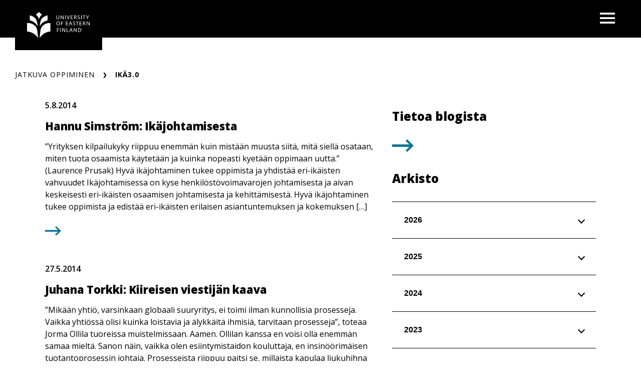

--- FILE ---
content_type: text/html; charset=UTF-8
request_url: https://blogs.uef.fi/jatkuvaoppiminen/tag/ika3-0/
body_size: 16926
content:
<!DOCTYPE html>
<html lang="fi" class="no-js no-svg">
<head>
<meta charset="UTF-8">
<meta name="viewport" content="width=device-width, initial-scale=1">
<link rel="profile" href="http://gmpg.org/xfn/11">
<link rel="icon" href="https://blogs.uef.fi/jatkuvaoppiminen/wp-content/themes/uef-default/favicon.ico" />
<script id="CookieConsent" src="https://policy.app.cookieinformation.com/uc.js" data-culture="FI" type="text/javascript"></script>
<meta name='robots' content='index, follow, max-image-preview:large, max-snippet:-1, max-video-preview:-1' />

	<!-- This site is optimized with the Yoast SEO plugin v26.7 - https://yoast.com/wordpress/plugins/seo/ -->
	<title>ikä3.0 Archives - Jatkuva oppiminen</title>
	<link rel="canonical" href="https://blogs.uef.fi/jatkuvaoppiminen/tag/ika3-0/" />
	<meta property="og:locale" content="fi_FI" />
	<meta property="og:type" content="article" />
	<meta property="og:title" content="ikä3.0 Archives - Jatkuva oppiminen" />
	<meta property="og:url" content="https://blogs.uef.fi/jatkuvaoppiminen/tag/ika3-0/" />
	<meta property="og:site_name" content="Jatkuva oppiminen" />
	<meta name="twitter:card" content="summary_large_image" />
	<script type="application/ld+json" class="yoast-schema-graph">{"@context":"https://schema.org","@graph":[{"@type":"CollectionPage","@id":"https://blogs.uef.fi/jatkuvaoppiminen/tag/ika3-0/","url":"https://blogs.uef.fi/jatkuvaoppiminen/tag/ika3-0/","name":"ikä3.0 Archives - Jatkuva oppiminen","isPartOf":{"@id":"https://blogs.uef.fi/jatkuvaoppiminen/#website"},"breadcrumb":{"@id":"https://blogs.uef.fi/jatkuvaoppiminen/tag/ika3-0/#breadcrumb"},"inLanguage":"fi"},{"@type":"BreadcrumbList","@id":"https://blogs.uef.fi/jatkuvaoppiminen/tag/ika3-0/#breadcrumb","itemListElement":[{"@type":"ListItem","position":1,"name":"Home","item":"https://blogs.uef.fi/jatkuvaoppiminen/"},{"@type":"ListItem","position":2,"name":"ikä3.0"}]},{"@type":"WebSite","@id":"https://blogs.uef.fi/jatkuvaoppiminen/#website","url":"https://blogs.uef.fi/jatkuvaoppiminen/","name":"Jatkuva oppiminen","description":"","potentialAction":[{"@type":"SearchAction","target":{"@type":"EntryPoint","urlTemplate":"https://blogs.uef.fi/jatkuvaoppiminen/?s={search_term_string}"},"query-input":{"@type":"PropertyValueSpecification","valueRequired":true,"valueName":"search_term_string"}}],"inLanguage":"fi"}]}</script>
	<!-- / Yoast SEO plugin. -->


<link rel='dns-prefetch' href='//static.addtoany.com' />
<link rel="alternate" type="application/rss+xml" title="Jatkuva oppiminen &raquo; ikä3.0 avainsanan RSS-syöte" href="https://blogs.uef.fi/jatkuvaoppiminen/tag/ika3-0/feed/" />
<style id='wp-img-auto-sizes-contain-inline-css' type='text/css'>
img:is([sizes=auto i],[sizes^="auto," i]){contain-intrinsic-size:3000px 1500px}
/*# sourceURL=wp-img-auto-sizes-contain-inline-css */
</style>
<style id='wp-emoji-styles-inline-css' type='text/css'>

	img.wp-smiley, img.emoji {
		display: inline !important;
		border: none !important;
		box-shadow: none !important;
		height: 1em !important;
		width: 1em !important;
		margin: 0 0.07em !important;
		vertical-align: -0.1em !important;
		background: none !important;
		padding: 0 !important;
	}
/*# sourceURL=wp-emoji-styles-inline-css */
</style>
<style id='wp-block-library-inline-css' type='text/css'>
:root{--wp-block-synced-color:#7a00df;--wp-block-synced-color--rgb:122,0,223;--wp-bound-block-color:var(--wp-block-synced-color);--wp-editor-canvas-background:#ddd;--wp-admin-theme-color:#007cba;--wp-admin-theme-color--rgb:0,124,186;--wp-admin-theme-color-darker-10:#006ba1;--wp-admin-theme-color-darker-10--rgb:0,107,160.5;--wp-admin-theme-color-darker-20:#005a87;--wp-admin-theme-color-darker-20--rgb:0,90,135;--wp-admin-border-width-focus:2px}@media (min-resolution:192dpi){:root{--wp-admin-border-width-focus:1.5px}}.wp-element-button{cursor:pointer}:root .has-very-light-gray-background-color{background-color:#eee}:root .has-very-dark-gray-background-color{background-color:#313131}:root .has-very-light-gray-color{color:#eee}:root .has-very-dark-gray-color{color:#313131}:root .has-vivid-green-cyan-to-vivid-cyan-blue-gradient-background{background:linear-gradient(135deg,#00d084,#0693e3)}:root .has-purple-crush-gradient-background{background:linear-gradient(135deg,#34e2e4,#4721fb 50%,#ab1dfe)}:root .has-hazy-dawn-gradient-background{background:linear-gradient(135deg,#faaca8,#dad0ec)}:root .has-subdued-olive-gradient-background{background:linear-gradient(135deg,#fafae1,#67a671)}:root .has-atomic-cream-gradient-background{background:linear-gradient(135deg,#fdd79a,#004a59)}:root .has-nightshade-gradient-background{background:linear-gradient(135deg,#330968,#31cdcf)}:root .has-midnight-gradient-background{background:linear-gradient(135deg,#020381,#2874fc)}:root{--wp--preset--font-size--normal:16px;--wp--preset--font-size--huge:42px}.has-regular-font-size{font-size:1em}.has-larger-font-size{font-size:2.625em}.has-normal-font-size{font-size:var(--wp--preset--font-size--normal)}.has-huge-font-size{font-size:var(--wp--preset--font-size--huge)}.has-text-align-center{text-align:center}.has-text-align-left{text-align:left}.has-text-align-right{text-align:right}.has-fit-text{white-space:nowrap!important}#end-resizable-editor-section{display:none}.aligncenter{clear:both}.items-justified-left{justify-content:flex-start}.items-justified-center{justify-content:center}.items-justified-right{justify-content:flex-end}.items-justified-space-between{justify-content:space-between}.screen-reader-text{border:0;clip-path:inset(50%);height:1px;margin:-1px;overflow:hidden;padding:0;position:absolute;width:1px;word-wrap:normal!important}.screen-reader-text:focus{background-color:#ddd;clip-path:none;color:#444;display:block;font-size:1em;height:auto;left:5px;line-height:normal;padding:15px 23px 14px;text-decoration:none;top:5px;width:auto;z-index:100000}html :where(.has-border-color){border-style:solid}html :where([style*=border-top-color]){border-top-style:solid}html :where([style*=border-right-color]){border-right-style:solid}html :where([style*=border-bottom-color]){border-bottom-style:solid}html :where([style*=border-left-color]){border-left-style:solid}html :where([style*=border-width]){border-style:solid}html :where([style*=border-top-width]){border-top-style:solid}html :where([style*=border-right-width]){border-right-style:solid}html :where([style*=border-bottom-width]){border-bottom-style:solid}html :where([style*=border-left-width]){border-left-style:solid}html :where(img[class*=wp-image-]){height:auto;max-width:100%}:where(figure){margin:0 0 1em}html :where(.is-position-sticky){--wp-admin--admin-bar--position-offset:var(--wp-admin--admin-bar--height,0px)}@media screen and (max-width:600px){html :where(.is-position-sticky){--wp-admin--admin-bar--position-offset:0px}}

/*# sourceURL=wp-block-library-inline-css */
</style><style id='wp-block-paragraph-inline-css' type='text/css'>
.is-small-text{font-size:.875em}.is-regular-text{font-size:1em}.is-large-text{font-size:2.25em}.is-larger-text{font-size:3em}.has-drop-cap:not(:focus):first-letter{float:left;font-size:8.4em;font-style:normal;font-weight:100;line-height:.68;margin:.05em .1em 0 0;text-transform:uppercase}body.rtl .has-drop-cap:not(:focus):first-letter{float:none;margin-left:.1em}p.has-drop-cap.has-background{overflow:hidden}:root :where(p.has-background){padding:1.25em 2.375em}:where(p.has-text-color:not(.has-link-color)) a{color:inherit}p.has-text-align-left[style*="writing-mode:vertical-lr"],p.has-text-align-right[style*="writing-mode:vertical-rl"]{rotate:180deg}
/*# sourceURL=https://blogs.uef.fi/jatkuvaoppiminen/wp-includes/blocks/paragraph/style.min.css */
</style>
<style id='global-styles-inline-css' type='text/css'>
:root{--wp--preset--aspect-ratio--square: 1;--wp--preset--aspect-ratio--4-3: 4/3;--wp--preset--aspect-ratio--3-4: 3/4;--wp--preset--aspect-ratio--3-2: 3/2;--wp--preset--aspect-ratio--2-3: 2/3;--wp--preset--aspect-ratio--16-9: 16/9;--wp--preset--aspect-ratio--9-16: 9/16;--wp--preset--color--black: #000000;--wp--preset--color--cyan-bluish-gray: #abb8c3;--wp--preset--color--white: #ffffff;--wp--preset--color--pale-pink: #f78da7;--wp--preset--color--vivid-red: #cf2e2e;--wp--preset--color--luminous-vivid-orange: #ff6900;--wp--preset--color--luminous-vivid-amber: #fcb900;--wp--preset--color--light-green-cyan: #7bdcb5;--wp--preset--color--vivid-green-cyan: #00d084;--wp--preset--color--pale-cyan-blue: #8ed1fc;--wp--preset--color--vivid-cyan-blue: #0693e3;--wp--preset--color--vivid-purple: #9b51e0;--wp--preset--gradient--vivid-cyan-blue-to-vivid-purple: linear-gradient(135deg,rgb(6,147,227) 0%,rgb(155,81,224) 100%);--wp--preset--gradient--light-green-cyan-to-vivid-green-cyan: linear-gradient(135deg,rgb(122,220,180) 0%,rgb(0,208,130) 100%);--wp--preset--gradient--luminous-vivid-amber-to-luminous-vivid-orange: linear-gradient(135deg,rgb(252,185,0) 0%,rgb(255,105,0) 100%);--wp--preset--gradient--luminous-vivid-orange-to-vivid-red: linear-gradient(135deg,rgb(255,105,0) 0%,rgb(207,46,46) 100%);--wp--preset--gradient--very-light-gray-to-cyan-bluish-gray: linear-gradient(135deg,rgb(238,238,238) 0%,rgb(169,184,195) 100%);--wp--preset--gradient--cool-to-warm-spectrum: linear-gradient(135deg,rgb(74,234,220) 0%,rgb(151,120,209) 20%,rgb(207,42,186) 40%,rgb(238,44,130) 60%,rgb(251,105,98) 80%,rgb(254,248,76) 100%);--wp--preset--gradient--blush-light-purple: linear-gradient(135deg,rgb(255,206,236) 0%,rgb(152,150,240) 100%);--wp--preset--gradient--blush-bordeaux: linear-gradient(135deg,rgb(254,205,165) 0%,rgb(254,45,45) 50%,rgb(107,0,62) 100%);--wp--preset--gradient--luminous-dusk: linear-gradient(135deg,rgb(255,203,112) 0%,rgb(199,81,192) 50%,rgb(65,88,208) 100%);--wp--preset--gradient--pale-ocean: linear-gradient(135deg,rgb(255,245,203) 0%,rgb(182,227,212) 50%,rgb(51,167,181) 100%);--wp--preset--gradient--electric-grass: linear-gradient(135deg,rgb(202,248,128) 0%,rgb(113,206,126) 100%);--wp--preset--gradient--midnight: linear-gradient(135deg,rgb(2,3,129) 0%,rgb(40,116,252) 100%);--wp--preset--font-size--small: 13px;--wp--preset--font-size--medium: 20px;--wp--preset--font-size--large: 36px;--wp--preset--font-size--x-large: 42px;--wp--preset--spacing--20: 0.44rem;--wp--preset--spacing--30: 0.67rem;--wp--preset--spacing--40: 1rem;--wp--preset--spacing--50: 1.5rem;--wp--preset--spacing--60: 2.25rem;--wp--preset--spacing--70: 3.38rem;--wp--preset--spacing--80: 5.06rem;--wp--preset--shadow--natural: 6px 6px 9px rgba(0, 0, 0, 0.2);--wp--preset--shadow--deep: 12px 12px 50px rgba(0, 0, 0, 0.4);--wp--preset--shadow--sharp: 6px 6px 0px rgba(0, 0, 0, 0.2);--wp--preset--shadow--outlined: 6px 6px 0px -3px rgb(255, 255, 255), 6px 6px rgb(0, 0, 0);--wp--preset--shadow--crisp: 6px 6px 0px rgb(0, 0, 0);}:root { --wp--style--global--content-size: 810px;--wp--style--global--wide-size: 1000px; }:where(body) { margin: 0; }.wp-site-blocks > .alignleft { float: left; margin-right: 2em; }.wp-site-blocks > .alignright { float: right; margin-left: 2em; }.wp-site-blocks > .aligncenter { justify-content: center; margin-left: auto; margin-right: auto; }:where(.is-layout-flex){gap: 0.5em;}:where(.is-layout-grid){gap: 0.5em;}.is-layout-flow > .alignleft{float: left;margin-inline-start: 0;margin-inline-end: 2em;}.is-layout-flow > .alignright{float: right;margin-inline-start: 2em;margin-inline-end: 0;}.is-layout-flow > .aligncenter{margin-left: auto !important;margin-right: auto !important;}.is-layout-constrained > .alignleft{float: left;margin-inline-start: 0;margin-inline-end: 2em;}.is-layout-constrained > .alignright{float: right;margin-inline-start: 2em;margin-inline-end: 0;}.is-layout-constrained > .aligncenter{margin-left: auto !important;margin-right: auto !important;}.is-layout-constrained > :where(:not(.alignleft):not(.alignright):not(.alignfull)){max-width: var(--wp--style--global--content-size);margin-left: auto !important;margin-right: auto !important;}.is-layout-constrained > .alignwide{max-width: var(--wp--style--global--wide-size);}body .is-layout-flex{display: flex;}.is-layout-flex{flex-wrap: wrap;align-items: center;}.is-layout-flex > :is(*, div){margin: 0;}body .is-layout-grid{display: grid;}.is-layout-grid > :is(*, div){margin: 0;}body{padding-top: 0px;padding-right: 0px;padding-bottom: 0px;padding-left: 0px;}a:where(:not(.wp-element-button)){text-decoration: underline;}:root :where(.wp-element-button, .wp-block-button__link){background-color: #32373c;border-width: 0;color: #fff;font-family: inherit;font-size: inherit;font-style: inherit;font-weight: inherit;letter-spacing: inherit;line-height: inherit;padding-top: calc(0.667em + 2px);padding-right: calc(1.333em + 2px);padding-bottom: calc(0.667em + 2px);padding-left: calc(1.333em + 2px);text-decoration: none;text-transform: inherit;}.has-black-color{color: var(--wp--preset--color--black) !important;}.has-cyan-bluish-gray-color{color: var(--wp--preset--color--cyan-bluish-gray) !important;}.has-white-color{color: var(--wp--preset--color--white) !important;}.has-pale-pink-color{color: var(--wp--preset--color--pale-pink) !important;}.has-vivid-red-color{color: var(--wp--preset--color--vivid-red) !important;}.has-luminous-vivid-orange-color{color: var(--wp--preset--color--luminous-vivid-orange) !important;}.has-luminous-vivid-amber-color{color: var(--wp--preset--color--luminous-vivid-amber) !important;}.has-light-green-cyan-color{color: var(--wp--preset--color--light-green-cyan) !important;}.has-vivid-green-cyan-color{color: var(--wp--preset--color--vivid-green-cyan) !important;}.has-pale-cyan-blue-color{color: var(--wp--preset--color--pale-cyan-blue) !important;}.has-vivid-cyan-blue-color{color: var(--wp--preset--color--vivid-cyan-blue) !important;}.has-vivid-purple-color{color: var(--wp--preset--color--vivid-purple) !important;}.has-black-background-color{background-color: var(--wp--preset--color--black) !important;}.has-cyan-bluish-gray-background-color{background-color: var(--wp--preset--color--cyan-bluish-gray) !important;}.has-white-background-color{background-color: var(--wp--preset--color--white) !important;}.has-pale-pink-background-color{background-color: var(--wp--preset--color--pale-pink) !important;}.has-vivid-red-background-color{background-color: var(--wp--preset--color--vivid-red) !important;}.has-luminous-vivid-orange-background-color{background-color: var(--wp--preset--color--luminous-vivid-orange) !important;}.has-luminous-vivid-amber-background-color{background-color: var(--wp--preset--color--luminous-vivid-amber) !important;}.has-light-green-cyan-background-color{background-color: var(--wp--preset--color--light-green-cyan) !important;}.has-vivid-green-cyan-background-color{background-color: var(--wp--preset--color--vivid-green-cyan) !important;}.has-pale-cyan-blue-background-color{background-color: var(--wp--preset--color--pale-cyan-blue) !important;}.has-vivid-cyan-blue-background-color{background-color: var(--wp--preset--color--vivid-cyan-blue) !important;}.has-vivid-purple-background-color{background-color: var(--wp--preset--color--vivid-purple) !important;}.has-black-border-color{border-color: var(--wp--preset--color--black) !important;}.has-cyan-bluish-gray-border-color{border-color: var(--wp--preset--color--cyan-bluish-gray) !important;}.has-white-border-color{border-color: var(--wp--preset--color--white) !important;}.has-pale-pink-border-color{border-color: var(--wp--preset--color--pale-pink) !important;}.has-vivid-red-border-color{border-color: var(--wp--preset--color--vivid-red) !important;}.has-luminous-vivid-orange-border-color{border-color: var(--wp--preset--color--luminous-vivid-orange) !important;}.has-luminous-vivid-amber-border-color{border-color: var(--wp--preset--color--luminous-vivid-amber) !important;}.has-light-green-cyan-border-color{border-color: var(--wp--preset--color--light-green-cyan) !important;}.has-vivid-green-cyan-border-color{border-color: var(--wp--preset--color--vivid-green-cyan) !important;}.has-pale-cyan-blue-border-color{border-color: var(--wp--preset--color--pale-cyan-blue) !important;}.has-vivid-cyan-blue-border-color{border-color: var(--wp--preset--color--vivid-cyan-blue) !important;}.has-vivid-purple-border-color{border-color: var(--wp--preset--color--vivid-purple) !important;}.has-vivid-cyan-blue-to-vivid-purple-gradient-background{background: var(--wp--preset--gradient--vivid-cyan-blue-to-vivid-purple) !important;}.has-light-green-cyan-to-vivid-green-cyan-gradient-background{background: var(--wp--preset--gradient--light-green-cyan-to-vivid-green-cyan) !important;}.has-luminous-vivid-amber-to-luminous-vivid-orange-gradient-background{background: var(--wp--preset--gradient--luminous-vivid-amber-to-luminous-vivid-orange) !important;}.has-luminous-vivid-orange-to-vivid-red-gradient-background{background: var(--wp--preset--gradient--luminous-vivid-orange-to-vivid-red) !important;}.has-very-light-gray-to-cyan-bluish-gray-gradient-background{background: var(--wp--preset--gradient--very-light-gray-to-cyan-bluish-gray) !important;}.has-cool-to-warm-spectrum-gradient-background{background: var(--wp--preset--gradient--cool-to-warm-spectrum) !important;}.has-blush-light-purple-gradient-background{background: var(--wp--preset--gradient--blush-light-purple) !important;}.has-blush-bordeaux-gradient-background{background: var(--wp--preset--gradient--blush-bordeaux) !important;}.has-luminous-dusk-gradient-background{background: var(--wp--preset--gradient--luminous-dusk) !important;}.has-pale-ocean-gradient-background{background: var(--wp--preset--gradient--pale-ocean) !important;}.has-electric-grass-gradient-background{background: var(--wp--preset--gradient--electric-grass) !important;}.has-midnight-gradient-background{background: var(--wp--preset--gradient--midnight) !important;}.has-small-font-size{font-size: var(--wp--preset--font-size--small) !important;}.has-medium-font-size{font-size: var(--wp--preset--font-size--medium) !important;}.has-large-font-size{font-size: var(--wp--preset--font-size--large) !important;}.has-x-large-font-size{font-size: var(--wp--preset--font-size--x-large) !important;}
/*# sourceURL=global-styles-inline-css */
</style>

<link rel='stylesheet' id='tablepress-default-css' href='https://blogs.uef.fi/jatkuvaoppiminen/wp-content/plugins/tablepress/css/build/default.css?ver=3.2.6' type='text/css' media='all' />
<link rel='stylesheet' id='addtoany-css' href='https://blogs.uef.fi/jatkuvaoppiminen/wp-content/plugins/add-to-any/addtoany.min.css?ver=1.16' type='text/css' media='all' />
<link rel='stylesheet' id='css_custom-css' href='https://blogs.uef.fi/jatkuvaoppiminen/wp-content/themes/uef-default/css/app.css?ver=20251005' type='text/css' media='all' />
<script type="text/javascript" id="addtoany-core-js-before">
/* <![CDATA[ */
window.a2a_config=window.a2a_config||{};a2a_config.callbacks=[];a2a_config.overlays=[];a2a_config.templates={};a2a_localize = {
	Share: "Share",
	Save: "Save",
	Subscribe: "Subscribe",
	Email: "Email",
	Bookmark: "Bookmark",
	ShowAll: "Show all",
	ShowLess: "Show less",
	FindServices: "Find service(s)",
	FindAnyServiceToAddTo: "Instantly find any service to add to",
	PoweredBy: "Powered by",
	ShareViaEmail: "Share via email",
	SubscribeViaEmail: "Subscribe via email",
	BookmarkInYourBrowser: "Bookmark in your browser",
	BookmarkInstructions: "Press Ctrl+D or \u2318+D to bookmark this page",
	AddToYourFavorites: "Add to your favorites",
	SendFromWebOrProgram: "Send from any email address or email program",
	EmailProgram: "Email program",
	More: "More&#8230;",
	ThanksForSharing: "Thanks for sharing!",
	ThanksForFollowing: "Thanks for following!"
};


//# sourceURL=addtoany-core-js-before
/* ]]> */
</script>
<script type="text/javascript" defer src="https://static.addtoany.com/menu/page.js" id="addtoany-core-js"></script>
<script type="text/javascript" src="https://blogs.uef.fi/jatkuvaoppiminen/wp-includes/js/jquery/jquery.min.js?ver=3.7.1" id="jquery-core-js"></script>
<script type="text/javascript" src="https://blogs.uef.fi/jatkuvaoppiminen/wp-includes/js/jquery/jquery-migrate.min.js?ver=3.4.1" id="jquery-migrate-js"></script>
<script type="text/javascript" defer src="https://blogs.uef.fi/jatkuvaoppiminen/wp-content/plugins/add-to-any/addtoany.min.js?ver=1.1" id="addtoany-jquery-js"></script>
<link rel="https://api.w.org/" href="https://blogs.uef.fi/jatkuvaoppiminen/wp-json/" /><link rel="alternate" title="JSON" type="application/json" href="https://blogs.uef.fi/jatkuvaoppiminen/wp-json/wp/v2/tags/212" /><link rel="EditURI" type="application/rsd+xml" title="RSD" href="https://blogs.uef.fi/jatkuvaoppiminen/xmlrpc.php?rsd" />
<meta name="generator" content="WordPress 6.9" />
<!-- Global site tag (gtag.js) - Google Analytics -->
<script async src="https://www.googletagmanager.com/gtag/js?id=G-JY7MBDBPSX"></script>
<script>
  window.dataLayer = window.dataLayer || [];
  function gtag(){dataLayer.push(arguments);}
  gtag('js', new Date());

  gtag('config', 'G-JY7MBDBPSX');
</script>
</head>

<body data-theme="default" class="archive tag tag-ika3-0 tag-212 wp-theme-uef-default" >
<div id="page" class="site">
	<a class="skip-link screen-reader-text" href="#content">Siirry sisältöön</a>
	<header id="masthead" class="header site-header">
		<div class="header-container">
			<div class="header-container-brand">
				<a href="https://blogs.uef.fi/jatkuvaoppiminen" class="link-reset" aria-label="Jatkuva oppiminen frontpage">
					<img src="https://blogs.uef.fi/jatkuvaoppiminen/wp-content/themes/uef-default/assets/base-uef-logo.svg" alt="uef-logo">
				</a>
			</div>
			<div class="header-container-menu">
				<!-- language switcher -->
				
				<!-- main menu -->
									<div class="navigation-container">
						<button class="button-toggle nav-toggler" aria-expanded="false">
							<span class="icon-menu"><svg width="40" height="29" viewBox="0 0 40 29" xmlns="http://www.w3.org/2000/svg"><g stroke="none" stroke-width="1" fill="currentColor" fill-rule="evenodd"><g transform="translate(-1380 -28)" fill="currentColor"><g transform="translate(1120)"><g><g><g transform="translate(260 28)"><path d="M0 0h40v5H0zm0 12h40v5H0zm0 12h40v5H0z"/></g></g></g></g></g></g></svg><span class="visually-hidden">Open menu</span></span>
							<span class="icon-close"><svg width="19" height="19" viewBox="0 0 19 19" xmlns="http://www.w3.org/2000/svg"><title>Combined Shape</title><g stroke="none" stroke-width="1" fill="none" fill-rule="evenodd"><g transform="translate(-341 -32)" fill="currentColor"><g transform="translate(325 20)"><g transform="translate(16 12)"><path d="M16.863 0L19 2.137 11.637 9.5 19 16.863 16.863 19 9.5 11.637 2.137 19 0 16.863 7.363 9.5 0 2.137 2.137 0 9.5 7.363 16.863 0z"/></g></g></g></g></svg><span class="visually-hidden">Close menu</span></span>
						</button>
						<div class="nav-menu">
							<ul id="menu-menu-1" class="nav-menu-container"><li id="menu-item-521" class="menu-item menu-item-type-custom menu-item-object-custom menu-item-home menu-item-521"><a href="https://blogs.uef.fi/jatkuvaoppiminen/"><div class="menu-item-wrapper"><span class="menu-item-link-text">Etusivu</span><span class="arrow"><svg width="24" height="20" viewBox="0 0 24 20" xmlns="http://www.w3.org/2000/svg">
    <path d="m13.75.897 9.422 9.067-9.423 9.068-2.198-2.116 5.34-5.138H0V8.15h16.89l-5.34-5.138z" fill="currentColor" fill-rule="nonzero"/>
</svg>
</span></div></a><button class="sub-menu-toggler" aria-expanded="false"><span class="plus"><svg width="24" height="25" viewBox="0 0 24 25" xmlns="http://www.w3.org/2000/svg">
    <g fill="currentColor" fill-rule="evenodd">
        <path d="M.3 10.781H23.79v3.064H.3z"/>
        <path d="M13.576.567V24.06h-3.063V.567z"/>
    </g>
</svg>
<span class="visually-hidden">Open next menu level</span></span><span class="minus"><svg width="24" height="25" viewBox="0 0 24 25" xmlns="http://www.w3.org/2000/svg">
    <path d="M.3 10.657h23v3.013H.3z" fill="currentColor" fill-rule="evenodd"/>
</svg>
<span class="visually-hidden">Close menu level</span></span></button></li>
<li id="menu-item-524" class="menu-item menu-item-type-post_type menu-item-object-page menu-item-524"><a href="https://blogs.uef.fi/jatkuvaoppiminen/about/"><div class="menu-item-wrapper"><span class="menu-item-link-text">Keitä me olemme?</span><span class="arrow"><svg width="24" height="20" viewBox="0 0 24 20" xmlns="http://www.w3.org/2000/svg">
    <path d="m13.75.897 9.422 9.067-9.423 9.068-2.198-2.116 5.34-5.138H0V8.15h16.89l-5.34-5.138z" fill="currentColor" fill-rule="nonzero"/>
</svg>
</span></div></a><button class="sub-menu-toggler" aria-expanded="false"><span class="plus"><svg width="24" height="25" viewBox="0 0 24 25" xmlns="http://www.w3.org/2000/svg">
    <g fill="currentColor" fill-rule="evenodd">
        <path d="M.3 10.781H23.79v3.064H.3z"/>
        <path d="M13.576.567V24.06h-3.063V.567z"/>
    </g>
</svg>
<span class="visually-hidden">Open next menu level</span></span><span class="minus"><svg width="24" height="25" viewBox="0 0 24 25" xmlns="http://www.w3.org/2000/svg">
    <path d="M.3 10.657h23v3.013H.3z" fill="currentColor" fill-rule="evenodd"/>
</svg>
<span class="visually-hidden">Close menu level</span></span></button></li>
<li id="menu-item-527" class="menu-item menu-item-type-taxonomy menu-item-object-category menu-item-has-children menu-item-527"><a href="https://blogs.uef.fi/jatkuvaoppiminen/category/laakeala/"><div class="menu-item-wrapper"><span class="menu-item-link-text">Kirjoituksiemme aiheet</span><span class="arrow"><svg width="24" height="20" viewBox="0 0 24 20" xmlns="http://www.w3.org/2000/svg">
    <path d="m13.75.897 9.422 9.067-9.423 9.068-2.198-2.116 5.34-5.138H0V8.15h16.89l-5.34-5.138z" fill="currentColor" fill-rule="nonzero"/>
</svg>
</span></div></a><button class="sub-menu-toggler" aria-expanded="false"><span class="plus"><svg width="24" height="25" viewBox="0 0 24 25" xmlns="http://www.w3.org/2000/svg">
    <g fill="currentColor" fill-rule="evenodd">
        <path d="M.3 10.781H23.79v3.064H.3z"/>
        <path d="M13.576.567V24.06h-3.063V.567z"/>
    </g>
</svg>
<span class="visually-hidden">Open next menu level</span></span><span class="minus"><svg width="24" height="25" viewBox="0 0 24 25" xmlns="http://www.w3.org/2000/svg">
    <path d="M.3 10.657h23v3.013H.3z" fill="currentColor" fill-rule="evenodd"/>
</svg>
<span class="visually-hidden">Close menu level</span></span></button>
<ul class="sub-menu">
	<li id="menu-item-530" class="menu-item menu-item-type-taxonomy menu-item-object-category menu-item-530"><a href="https://blogs.uef.fi/jatkuvaoppiminen/category/johtaminen/"><div class="menu-item-wrapper"><span class="menu-item-link-text">Johtaminen</span><span class="arrow"><svg width="24" height="20" viewBox="0 0 24 20" xmlns="http://www.w3.org/2000/svg">
    <path d="m13.75.897 9.422 9.067-9.423 9.068-2.198-2.116 5.34-5.138H0V8.15h16.89l-5.34-5.138z" fill="currentColor" fill-rule="nonzero"/>
</svg>
</span></div></a><button class="sub-menu-toggler" aria-expanded="false"><span class="plus"><svg width="24" height="25" viewBox="0 0 24 25" xmlns="http://www.w3.org/2000/svg">
    <g fill="currentColor" fill-rule="evenodd">
        <path d="M.3 10.781H23.79v3.064H.3z"/>
        <path d="M13.576.567V24.06h-3.063V.567z"/>
    </g>
</svg>
<span class="visually-hidden">Open next menu level</span></span><span class="minus"><svg width="24" height="25" viewBox="0 0 24 25" xmlns="http://www.w3.org/2000/svg">
    <path d="M.3 10.657h23v3.013H.3z" fill="currentColor" fill-rule="evenodd"/>
</svg>
<span class="visually-hidden">Close menu level</span></span></button></li>
	<li id="menu-item-533" class="menu-item menu-item-type-taxonomy menu-item-object-category menu-item-533"><a href="https://blogs.uef.fi/jatkuvaoppiminen/category/juridiikka/"><div class="menu-item-wrapper"><span class="menu-item-link-text">Juridiikka</span><span class="arrow"><svg width="24" height="20" viewBox="0 0 24 20" xmlns="http://www.w3.org/2000/svg">
    <path d="m13.75.897 9.422 9.067-9.423 9.068-2.198-2.116 5.34-5.138H0V8.15h16.89l-5.34-5.138z" fill="currentColor" fill-rule="nonzero"/>
</svg>
</span></div></a><button class="sub-menu-toggler" aria-expanded="false"><span class="plus"><svg width="24" height="25" viewBox="0 0 24 25" xmlns="http://www.w3.org/2000/svg">
    <g fill="currentColor" fill-rule="evenodd">
        <path d="M.3 10.781H23.79v3.064H.3z"/>
        <path d="M13.576.567V24.06h-3.063V.567z"/>
    </g>
</svg>
<span class="visually-hidden">Open next menu level</span></span><span class="minus"><svg width="24" height="25" viewBox="0 0 24 25" xmlns="http://www.w3.org/2000/svg">
    <path d="M.3 10.657h23v3.013H.3z" fill="currentColor" fill-rule="evenodd"/>
</svg>
<span class="visually-hidden">Close menu level</span></span></button></li>
	<li id="menu-item-536" class="menu-item menu-item-type-taxonomy menu-item-object-category menu-item-536"><a href="https://blogs.uef.fi/jatkuvaoppiminen/category/laakeala/"><div class="menu-item-wrapper"><span class="menu-item-link-text">Lääkeala</span><span class="arrow"><svg width="24" height="20" viewBox="0 0 24 20" xmlns="http://www.w3.org/2000/svg">
    <path d="m13.75.897 9.422 9.067-9.423 9.068-2.198-2.116 5.34-5.138H0V8.15h16.89l-5.34-5.138z" fill="currentColor" fill-rule="nonzero"/>
</svg>
</span></div></a><button class="sub-menu-toggler" aria-expanded="false"><span class="plus"><svg width="24" height="25" viewBox="0 0 24 25" xmlns="http://www.w3.org/2000/svg">
    <g fill="currentColor" fill-rule="evenodd">
        <path d="M.3 10.781H23.79v3.064H.3z"/>
        <path d="M13.576.567V24.06h-3.063V.567z"/>
    </g>
</svg>
<span class="visually-hidden">Open next menu level</span></span><span class="minus"><svg width="24" height="25" viewBox="0 0 24 25" xmlns="http://www.w3.org/2000/svg">
    <path d="M.3 10.657h23v3.013H.3z" fill="currentColor" fill-rule="evenodd"/>
</svg>
<span class="visually-hidden">Close menu level</span></span></button></li>
	<li id="menu-item-539" class="menu-item menu-item-type-taxonomy menu-item-object-category menu-item-539"><a href="https://blogs.uef.fi/jatkuvaoppiminen/category/oppiminen/"><div class="menu-item-wrapper"><span class="menu-item-link-text">Oppiminen</span><span class="arrow"><svg width="24" height="20" viewBox="0 0 24 20" xmlns="http://www.w3.org/2000/svg">
    <path d="m13.75.897 9.422 9.067-9.423 9.068-2.198-2.116 5.34-5.138H0V8.15h16.89l-5.34-5.138z" fill="currentColor" fill-rule="nonzero"/>
</svg>
</span></div></a><button class="sub-menu-toggler" aria-expanded="false"><span class="plus"><svg width="24" height="25" viewBox="0 0 24 25" xmlns="http://www.w3.org/2000/svg">
    <g fill="currentColor" fill-rule="evenodd">
        <path d="M.3 10.781H23.79v3.064H.3z"/>
        <path d="M13.576.567V24.06h-3.063V.567z"/>
    </g>
</svg>
<span class="visually-hidden">Open next menu level</span></span><span class="minus"><svg width="24" height="25" viewBox="0 0 24 25" xmlns="http://www.w3.org/2000/svg">
    <path d="M.3 10.657h23v3.013H.3z" fill="currentColor" fill-rule="evenodd"/>
</svg>
<span class="visually-hidden">Close menu level</span></span></button></li>
	<li id="menu-item-545" class="menu-item menu-item-type-taxonomy menu-item-object-category menu-item-545"><a href="https://blogs.uef.fi/jatkuvaoppiminen/category/tietotyo/"><div class="menu-item-wrapper"><span class="menu-item-link-text">Tietotyö</span><span class="arrow"><svg width="24" height="20" viewBox="0 0 24 20" xmlns="http://www.w3.org/2000/svg">
    <path d="m13.75.897 9.422 9.067-9.423 9.068-2.198-2.116 5.34-5.138H0V8.15h16.89l-5.34-5.138z" fill="currentColor" fill-rule="nonzero"/>
</svg>
</span></div></a><button class="sub-menu-toggler" aria-expanded="false"><span class="plus"><svg width="24" height="25" viewBox="0 0 24 25" xmlns="http://www.w3.org/2000/svg">
    <g fill="currentColor" fill-rule="evenodd">
        <path d="M.3 10.781H23.79v3.064H.3z"/>
        <path d="M13.576.567V24.06h-3.063V.567z"/>
    </g>
</svg>
<span class="visually-hidden">Open next menu level</span></span><span class="minus"><svg width="24" height="25" viewBox="0 0 24 25" xmlns="http://www.w3.org/2000/svg">
    <path d="M.3 10.657h23v3.013H.3z" fill="currentColor" fill-rule="evenodd"/>
</svg>
<span class="visually-hidden">Close menu level</span></span></button></li>
	<li id="menu-item-548" class="menu-item menu-item-type-taxonomy menu-item-object-category menu-item-548"><a href="https://blogs.uef.fi/jatkuvaoppiminen/category/turvallisuus/"><div class="menu-item-wrapper"><span class="menu-item-link-text">Turvallisuus</span><span class="arrow"><svg width="24" height="20" viewBox="0 0 24 20" xmlns="http://www.w3.org/2000/svg">
    <path d="m13.75.897 9.422 9.067-9.423 9.068-2.198-2.116 5.34-5.138H0V8.15h16.89l-5.34-5.138z" fill="currentColor" fill-rule="nonzero"/>
</svg>
</span></div></a><button class="sub-menu-toggler" aria-expanded="false"><span class="plus"><svg width="24" height="25" viewBox="0 0 24 25" xmlns="http://www.w3.org/2000/svg">
    <g fill="currentColor" fill-rule="evenodd">
        <path d="M.3 10.781H23.79v3.064H.3z"/>
        <path d="M13.576.567V24.06h-3.063V.567z"/>
    </g>
</svg>
<span class="visually-hidden">Open next menu level</span></span><span class="minus"><svg width="24" height="25" viewBox="0 0 24 25" xmlns="http://www.w3.org/2000/svg">
    <path d="M.3 10.657h23v3.013H.3z" fill="currentColor" fill-rule="evenodd"/>
</svg>
<span class="visually-hidden">Close menu level</span></span></button></li>
	<li id="menu-item-551" class="menu-item menu-item-type-taxonomy menu-item-object-category menu-item-551"><a href="https://blogs.uef.fi/jatkuvaoppiminen/category/tyollistyminen/"><div class="menu-item-wrapper"><span class="menu-item-link-text">Työllistyminen</span><span class="arrow"><svg width="24" height="20" viewBox="0 0 24 20" xmlns="http://www.w3.org/2000/svg">
    <path d="m13.75.897 9.422 9.067-9.423 9.068-2.198-2.116 5.34-5.138H0V8.15h16.89l-5.34-5.138z" fill="currentColor" fill-rule="nonzero"/>
</svg>
</span></div></a><button class="sub-menu-toggler" aria-expanded="false"><span class="plus"><svg width="24" height="25" viewBox="0 0 24 25" xmlns="http://www.w3.org/2000/svg">
    <g fill="currentColor" fill-rule="evenodd">
        <path d="M.3 10.781H23.79v3.064H.3z"/>
        <path d="M13.576.567V24.06h-3.063V.567z"/>
    </g>
</svg>
<span class="visually-hidden">Open next menu level</span></span><span class="minus"><svg width="24" height="25" viewBox="0 0 24 25" xmlns="http://www.w3.org/2000/svg">
    <path d="M.3 10.657h23v3.013H.3z" fill="currentColor" fill-rule="evenodd"/>
</svg>
<span class="visually-hidden">Close menu level</span></span></button></li>
	<li id="menu-item-560" class="menu-item menu-item-type-taxonomy menu-item-object-category menu-item-560"><a href="https://blogs.uef.fi/jatkuvaoppiminen/category/vieraskyna/"><div class="menu-item-wrapper"><span class="menu-item-link-text">Vieraskynä</span><span class="arrow"><svg width="24" height="20" viewBox="0 0 24 20" xmlns="http://www.w3.org/2000/svg">
    <path d="m13.75.897 9.422 9.067-9.423 9.068-2.198-2.116 5.34-5.138H0V8.15h16.89l-5.34-5.138z" fill="currentColor" fill-rule="nonzero"/>
</svg>
</span></div></a><button class="sub-menu-toggler" aria-expanded="false"><span class="plus"><svg width="24" height="25" viewBox="0 0 24 25" xmlns="http://www.w3.org/2000/svg">
    <g fill="currentColor" fill-rule="evenodd">
        <path d="M.3 10.781H23.79v3.064H.3z"/>
        <path d="M13.576.567V24.06h-3.063V.567z"/>
    </g>
</svg>
<span class="visually-hidden">Open next menu level</span></span><span class="minus"><svg width="24" height="25" viewBox="0 0 24 25" xmlns="http://www.w3.org/2000/svg">
    <path d="M.3 10.657h23v3.013H.3z" fill="currentColor" fill-rule="evenodd"/>
</svg>
<span class="visually-hidden">Close menu level</span></span></button></li>
	<li id="menu-item-554" class="menu-item menu-item-type-taxonomy menu-item-object-category menu-item-554"><a href="https://blogs.uef.fi/jatkuvaoppiminen/category/viestinta/"><div class="menu-item-wrapper"><span class="menu-item-link-text">Viestintä</span><span class="arrow"><svg width="24" height="20" viewBox="0 0 24 20" xmlns="http://www.w3.org/2000/svg">
    <path d="m13.75.897 9.422 9.067-9.423 9.068-2.198-2.116 5.34-5.138H0V8.15h16.89l-5.34-5.138z" fill="currentColor" fill-rule="nonzero"/>
</svg>
</span></div></a><button class="sub-menu-toggler" aria-expanded="false"><span class="plus"><svg width="24" height="25" viewBox="0 0 24 25" xmlns="http://www.w3.org/2000/svg">
    <g fill="currentColor" fill-rule="evenodd">
        <path d="M.3 10.781H23.79v3.064H.3z"/>
        <path d="M13.576.567V24.06h-3.063V.567z"/>
    </g>
</svg>
<span class="visually-hidden">Open next menu level</span></span><span class="minus"><svg width="24" height="25" viewBox="0 0 24 25" xmlns="http://www.w3.org/2000/svg">
    <path d="M.3 10.657h23v3.013H.3z" fill="currentColor" fill-rule="evenodd"/>
</svg>
<span class="visually-hidden">Close menu level</span></span></button></li>
</ul>
</li>
<ul class="list-reset custom-links"><li class="menu-item"><a class="custom-link" target="" href="https://www.uef.fi/fi/jatkuvaoppiminen">Jatkuvan oppimisen keskus</a></li></ul></ul>							<div class="social-media-container">
								<span hidden='true'>Sosiaalisen median profiilit</span>

<ul class="list-reset some-list">
                    <li class="some-list__item">
                    <a href="https://www.facebook.com/jatkuvaoppiminen" class="some-list__link link-reset hover-scale-down" aria-label="Open facebook">
                        <svg width="44" height="44" viewBox="0 0 42 42" xmlns="http://www.w3.org/2000/svg"><g stroke="none" stroke-width="1" fill="currentColor" fill-rule="evenodd"><g transform="translate(-640 -989)"><g transform="translate(640 989)"><path d="M20.577 3.365c-9.957 0-18.058 8.101-18.058 18.058 0 9.958 8.101 18.057 18.058 18.057 9.956 0 18.057-8.1 18.057-18.057 0-9.957-8.1-18.058-18.057-18.058M0 21.423C0 10.078 9.23.847 20.577.847c11.346 0 20.577 9.231 20.577 20.576 0 11.346-9.231 20.576-20.577 20.576C9.23 42 0 32.77 0 21.423z"/><path d="M17.572 33V22.436H14V17.77h3.572v-1.816c0-3.133 2.463-5.955 5.488-5.955H27v4.662h-3.94c-.434 0-.937.501-.937 1.253v1.856H27v4.665h-4.877V33h-4.55z"/></g></g></g></svg>                    </a>
                </li>
                            <li class="some-list__item">
                    <a href="https://www.instagram.com/uefjatkuvaoppiminen" class="some-list__link link-reset hover-scale-down" aria-label="Open instagram">
                        <svg width="44" height="44" viewBox="0 0 45 45" xmlns="http://www.w3.org/2000/svg"><g stroke="none" stroke-width="1" fill="currentColor" fill-rule="evenodd"><g transform="translate(11.5 11.5)" fill-rule="nonzero"><path d="M6.38 0h9.24C19.14 0 22 2.86 22 6.38v9.24A6.38 6.38 0 0 1 15.62 22H6.38C2.86 22 0 19.14 0 15.62V6.38A6.38 6.38 0 0 1 6.38 0m-.22 2.2A3.96 3.96 0 0 0 2.2 6.16v9.68a3.958 3.958 0 0 0 3.96 3.96h9.68a3.96 3.96 0 0 0 3.96-3.96V6.16a3.958 3.958 0 0 0-3.96-3.96H6.16m10.615 1.65a1.375 1.375 0 1 1 0 2.75 1.375 1.375 0 0 1 0-2.75M11 5.5a5.5 5.5 0 1 1 0 11 5.5 5.5 0 0 1 0-11m0 2.2a3.3 3.3 0 1 0 0 6.6 3.3 3.3 0 0 0 0-6.6z"/></g><path d="M22.5 2.754c-10.888 0-19.746 8.859-19.746 19.746 0 10.889 8.858 19.746 19.745 19.746S42.244 33.389 42.244 22.5c0-10.887-8.858-19.746-19.745-19.746M22.5 45C10.093 45 0 34.907 0 22.5 0 10.094 10.093 0 22.5 0 34.905 0 45 10.094 45 22.5 45 34.907 34.906 45 22.5 45"/></g></svg>                    </a>
                </li>
                            <li class="some-list__item">
                    <a href="https://twitter.com/UEFsmartforgood" class="some-list__link link-reset hover-scale-down" aria-label="Open twitter">
                        <?xml version="1.0" encoding="UTF-8"?><svg xmlns="http://www.w3.org/2000/svg" width="44" height="44" viewBox="0 0 16.33 16.33"><g fill="currentColor"><path class="cls-1" d="m8.17,16.33C3.66,16.33,0,12.67,0,8.17S3.66,0,8.17,0s8.17,3.66,8.17,8.17-3.66,8.17-8.17,8.17Zm0-15.33c-3.95,0-7.17,3.22-7.17,7.17s3.22,7.17,7.17,7.17,7.17-3.21,7.17-7.17S12.12,1,8.17,1Z"/><path class="cls-1" d="m8.9,7.56l2.89-3.36h-.68l-2.51,2.91-2-2.91h-2.31l3.03,4.41-3.03,3.52h.68l2.65-3.08,2.11,3.08h2.31l-3.14-4.57h0Zm-.94,1.09l-.31-.44-2.44-3.49h1.05l1.97,2.82.31.44,2.56,3.66h-1.05l-2.09-2.99h0Z"/></g></svg>                    </a>
                </li>
                            <li class="some-list__item">
                    <a href="https://www.youtube.com/channel/UCAMQSQ7VsuzwTK15B5cbbcg?view_as=subscriber" class="some-list__link link-reset hover-scale-down" aria-label="Open youtube">
                        <svg width="44" height="44" viewBox="0 0 41 41" xmlns="http://www.w3.org/2000/svg"><g stroke="none" stroke-width="1" fill="none" fill-rule="evenodd"><g transform="translate(-760 -4505)" fill="currentColor"><g transform="translate(577 4504)"><g transform="translate(183 1)"><path d="M20.5 2.51c-9.92 0-17.99 8.07-17.99 17.99 0 9.92 8.07 17.99 17.99 17.99 9.922 0 17.99-8.07 17.99-17.99 0-9.92-8.068-17.99-17.99-17.99m0 38.49C9.197 41 0 31.804 0 20.5 0 9.197 9.197 0 20.5 0 31.804 0 41 9.197 41 20.5 41 31.804 31.804 41 20.5 41"/><path d="M30.801 16.235s-.196-1.471-.797-2.118c-.758-.849-1.612-.854-2.004-.903C25.202 13 21.006 13 21.006 13h-.01s-4.198 0-6.999.214c-.389.05-1.24.054-2.002.903-.6.647-.796 2.118-.796 2.118S11 17.96 11 19.686v1.619c0 1.724.199 3.453.199 3.453s.196 1.468.796 2.114c.762.852 1.759.825 2.204.914C15.799 27.949 21 28 21 28s4.202-.008 7-.223c.392-.05 1.246-.053 2.004-.905.6-.646.797-2.114.797-2.114s.199-1.73.199-3.453v-1.619c0-1.726-.199-3.451-.199-3.451m-6.748 4.745l-4.264 3.651c-.38.324-.933.04-.933-.48v-7.306c0-.519.553-.802.933-.48l4.264 3.652a.645.645 0 0 1 0 .963"/></g></g></g></g></svg>                    </a>
                </li>
                            <li class="some-list__item">
                    <a href="https://www.linkedin.com/showcase/jatkuvaoppiminen/" class="some-list__link link-reset hover-scale-down" aria-label="Open linkedin">
                        <svg width="44" height="44" viewBox="0 0 41 41" xmlns="http://www.w3.org/2000/svg"><g stroke="none" stroke-width="1" fill="currentColor" fill-rule="evenodd"><g transform="translate(-762 -990)" fill="currentColor"><g transform="translate(762 990)"><path d="M20.5 2.51c-9.92 0-17.99 8.07-17.99 17.99 0 9.92 8.07 17.99 17.99 17.99 9.92 0 17.99-8.07 17.99-17.99 0-9.92-8.07-17.99-17.99-17.99m0 38.49C9.197 41 0 31.804 0 20.5 0 9.197 9.197 0 20.5 0 31.804 0 41 9.197 41 20.5 41 31.804 31.804 41 20.5 41"/><path d="M30 30h-4.228v-7.03c0-1.7-.434-2.859-1.91-2.859-1.125 0-1.732.78-2.026 1.54-.108.27-.136.643-.136 1.022V30h-4.244l-.027-12.94h4.247l.024 1.828c.541-.865 1.446-2.091 3.609-2.091 2.682 0 4.688 1.805 4.688 5.689V30H30zM13.277 15.368h-.025c-1.369 0-2.252-.975-2.252-2.184C11 11.94 11.91 11 13.306 11c1.394 0 2.249.94 2.274 2.184 0 1.209-.885 2.184-2.303 2.184zM15.477 30h-4.188l-.025-12.94h4.19L15.477 30z"/></g></g></g></svg>                    </a>
                </li>
            </ul>							</div>
													</div>
					</div>
							</div>
		</div>
	</header>
		<div class="hero " role="banner">
		
			</div>

	<div class="site-content-container">
		<div id="content" class="site-content">
		<nav aria-label="Murupolku"><ul id="breadcrumb" class="breadcrumb"><li class="breadcrumb-item item-home"><a class="breadcrumb-link breadcrumb-home" href="https://blogs.uef.fi/jatkuvaoppiminen" title="Jatkuva oppiminen" aria-label="Jatkuva oppiminen">Jatkuva oppiminen</a></li><li class="breadcrumb-item item-current item-tag-212 item-tag-ika3-0" aria-label=""><div class="breadcrumb-wrapper"><span class="breadcrumb-current breadcrumb-tag-212 breadcrumb-tag-ika3-0">ikä3.0</span></div></li></ol></nav>
<div class="container two-col page">
	<div id="primary" class="content-area">
		<main id="main" class="site-main">

			<a href="https://blogs.uef.fi/jatkuvaoppiminen/2014/08/05/hannu-simstrom-ikajohtamisesta/" id="post-173" class="post-teaser hover-scale-down post-173 post type-post status-publish format-standard hentry category-johtaminen category-vieraskyna tag-ika3-0 tag-ikajohtaminen">

	<header class="entry-header">
							<div class="entry-meta">
				5.8.2014			</div>
		
		<h2 class="entry-title">Hannu Simström: Ikäjohtamisesta</h2>	</header><!-- .entry-header -->

	<div class="entry-summary">
		<p>”Yrityksen kilpailukyky riippuu enemmän kuin mistään muusta siitä, mitä siellä osataan, miten tuota osaamista käytetään ja kuinka nopeasti kyetään oppimaan uutta.” (Laurence Prusak) Hyvä ikäjohtaminen tukee oppimista ja yhdistää eri-ikäisten vahvuudet Ikäjohtamisessa on kyse henkilöstövoimavarojen johtamisesta ja aivan keskeisesti eri-ikäisten osaamisen johtamisesta ja kehittämisestä. Hyvä ikäjohtaminen tukee oppimista ja edistää eri-ikäisten erilaisen asiantuntemuksen ja kokemuksen [&hellip;]</p>
<div class="link hover-scale-down link-info-type"><svg
        width="43" height="25"
        viewBox="0 0 43 25"
        xmlns="http://www.w3.org/2000/svg">
    <path
        d="M30.027 0 43 12.5 30.027 25 27 22.083 34.351 15H0v-5h34.351L27 2.917z"
        fill="currentColor"
        fill-rule="evenodd"/>
</svg></div>	</div><!-- .entry-summary -->

</a><!-- #post-173 --><a href="https://blogs.uef.fi/jatkuvaoppiminen/2014/05/27/juhana-torkki-kiireisen-viestijan-kaava/" id="post-134" class="post-teaser hover-scale-down post-134 post type-post status-publish format-standard hentry category-johtaminen category-vieraskyna tag-ika3-0 tag-ikajohtaminen tag-puhevalta tag-torkki">

	<header class="entry-header">
							<div class="entry-meta">
				27.5.2014			</div>
		
		<h2 class="entry-title">Juhana Torkki: Kiireisen viestijän kaava</h2>	</header><!-- .entry-header -->

	<div class="entry-summary">
		<p>”Mikään yhtiö, varsinkaan globaali suuryritys, ei toimi ilman kunnollisia prosesseja. Vaikka yhtiössä olisi kuinka loistavia ja älykkäitä ihmisiä, tarvitaan prosesseja”, toteaa Jorma Ollila tuoreissa muistelmissaan. Aamen. Ollilan kanssa en voisi olla enemmän samaa mieltä. Sanon näin, vaikka olen esiintymistaidon kouluttaja, en insinöörimäisen tuotantoprosessin johtaja. Prosesseista riippuu paitsi se, millaista kapulaa liukuhihna pukkaa, myös se, millaisen [&hellip;]</p>
<div class="link hover-scale-down link-info-type"><svg
        width="43" height="25"
        viewBox="0 0 43 25"
        xmlns="http://www.w3.org/2000/svg">
    <path
        d="M30.027 0 43 12.5 30.027 25 27 22.083 34.351 15H0v-5h34.351L27 2.917z"
        fill="currentColor"
        fill-rule="evenodd"/>
</svg></div>	</div><!-- .entry-summary -->

</a><!-- #post-134 --><a href="https://blogs.uef.fi/jatkuvaoppiminen/2014/05/20/ika3-0-hanke-kouluttaa/" id="post-138" class="post-teaser hover-scale-down post-138 post type-post status-publish format-standard hentry category-johtaminen tag-ika3-0 tag-ikajohtaminen">

	<header class="entry-header">
							<div class="entry-meta">
				20.5.2014			</div>
		
		<h2 class="entry-title">Ikä3.0 -hanke kouluttaa</h2>	</header><!-- .entry-header -->

	<div class="entry-summary">
		<p>Ikä3.0 -hanketta toteuttavat Itä-Suomen yliopiston koulutus- ja kehittämispalvelu Aducate sekä Karelia-ammattikorkeakoulu. Karelia-ammattikorkeakoulu järjestää syksyllä Ikätietoisuutta työhyvinvoinnin johtamiseen -koulutuksen. Koulutus on suunnattu kaikille työhyvinvoinnista ja ikäjohtamisesta kiinnostuneille. Erinomaisesti se sopii mm. työterveyshuoltohenkilöstölle, työsuojeluorganisaation jäsenille, esimiehille ja työntekijöille. Tavoitteena on, että osallistuja saa tietoja ja käytännön taitoja sekä valmiuksia sisällyttää eri-ikäisiin kohdistuva työhyvinvointityö kiinteäksi osaksi arkipäivän toimintaa. [&hellip;]</p>
<div class="link hover-scale-down link-info-type"><svg
        width="43" height="25"
        viewBox="0 0 43 25"
        xmlns="http://www.w3.org/2000/svg">
    <path
        d="M30.027 0 43 12.5 30.027 25 27 22.083 34.351 15H0v-5h34.351L27 2.917z"
        fill="currentColor"
        fill-rule="evenodd"/>
</svg></div>	</div><!-- .entry-summary -->

</a><!-- #post-138 --><a href="https://blogs.uef.fi/jatkuvaoppiminen/2014/03/11/arto-miekkavaara-aivojen-myotainen-puheeksi-ottaminen/" id="post-82" class="post-teaser hover-scale-down post-82 post type-post status-publish format-standard hentry category-johtaminen category-vieraskyna tag-ika3-0 tag-ikajohtaminen tag-neuroleadershi tag-puheeksi-ottaminen">

	<header class="entry-header">
							<div class="entry-meta">
				11.3.2014			</div>
		
		<h2 class="entry-title">Arto Miekkavaara: Aivojen myötäinen puheeksi ottaminen</h2>	</header><!-- .entry-header -->

	<div class="entry-summary">
		<p>Tässä hiljattain erään yrityksen vastaanotossa kävi vimmattu kuhina aamuyhdeksältä. Rivakka aulavahtimestari tervehti uusia tulijoita, ilmoitti emännille ja isännille vieraiden saapumisesta ja piti loistavasti huolta meistä kaikista. Olin kertakaikkisen otettu hänen toiminnastaan. Sama linja piti poistuessani – asiallisen ystävällinen ote jätti hyvän mielen. Autolle asti päästyäni intouduin soittamaan kyseisen mm. aulapalveluja tuottavan yrityksen vaihteeseen. Kerroin asiani: [&hellip;]</p>
<div class="link hover-scale-down link-info-type"><svg
        width="43" height="25"
        viewBox="0 0 43 25"
        xmlns="http://www.w3.org/2000/svg">
    <path
        d="M30.027 0 43 12.5 30.027 25 27 22.083 34.351 15H0v-5h34.351L27 2.917z"
        fill="currentColor"
        fill-rule="evenodd"/>
</svg></div>	</div><!-- .entry-summary -->

</a><!-- #post-82 --><a href="https://blogs.uef.fi/jatkuvaoppiminen/2014/02/21/marika-tammeaid-johtajat-ymmallaan/" id="post-72" class="post-teaser hover-scale-down post-72 post type-post status-publish format-standard hentry category-johtaminen category-vieraskyna tag-future-leadership tag-ika3-0 tag-ikajohtaminen">

	<header class="entry-header">
							<div class="entry-meta">
				21.2.2014			</div>
		
		<h2 class="entry-title">Marika Tammeaid: Johtajat ymmällään</h2>	</header><!-- .entry-header -->

	<div class="entry-summary">
		<p>Keskustelin vastikään erään suuren organisaation johtajan kanssa johtamisen ja esimiestyön valinnoista. Hän halusi aidosti löytää sekä hyviä tuloksia että henkilöstön tyytyväisyyttä tuottavan johtamistavan, ja oli jo pidemmän aikaan lukenut artikkeleita tunnettujen firmojen johtamistavoista, keskustellut eri asiantuntijoiden kanssa ja punninnut eri näkemyksiä. Kaiken tämän lopputuloksena hän oli ymmällään. Organisaatioiden menestystarinat toivat esiin osittain jopa vastakkaisia malleja. [&hellip;]</p>
<div class="link hover-scale-down link-info-type"><svg
        width="43" height="25"
        viewBox="0 0 43 25"
        xmlns="http://www.w3.org/2000/svg">
    <path
        d="M30.027 0 43 12.5 30.027 25 27 22.083 34.351 15H0v-5h34.351L27 2.917z"
        fill="currentColor"
        fill-rule="evenodd"/>
</svg></div>	</div><!-- .entry-summary -->

</a><!-- #post-72 --><a href="https://blogs.uef.fi/jatkuvaoppiminen/2014/02/14/markus-neuvonen-nukketeatteri-ja-lasnaolo/" id="post-69" class="post-teaser hover-scale-down post-69 post type-post status-publish format-standard hentry category-johtaminen category-vieraskyna tag-ajankaytto tag-ajattelun-hallinta tag-ika3-0 tag-ikajohtaminen">

	<header class="entry-header">
							<div class="entry-meta">
				14.2.2014			</div>
		
		<h2 class="entry-title">Markus Neuvonen: Nukketeatteri ja läsnäolo</h2>	</header><!-- .entry-header -->

	<div class="entry-summary">
		<p>Pyytäisin sinua ajattelemaan hetken ajan nukketeatteria. Sellaista, jossa joku on pöydän alla näkymättömissä, ja ainoa mitä näkyy on kaksi surullisen kulunutta villasukkaa jostain irronneet napit silmiksi ommeltuina. Pöydän alla oleva esittäjä laukoo hassulla äänellä kummankin sukan vuorosanat samalla kun liikuttelee käsiään sukkien sisällä. Alaikäinen yleisö seuraa katseet nauliintuneena ja suut ammollaan näytelmää, ikään kuin mitään [&hellip;]</p>
<div class="link hover-scale-down link-info-type"><svg
        width="43" height="25"
        viewBox="0 0 43 25"
        xmlns="http://www.w3.org/2000/svg">
    <path
        d="M30.027 0 43 12.5 30.027 25 27 22.083 34.351 15H0v-5h34.351L27 2.917z"
        fill="currentColor"
        fill-rule="evenodd"/>
</svg></div>	</div><!-- .entry-summary -->

</a><!-- #post-69 --><a href="https://blogs.uef.fi/jatkuvaoppiminen/2014/02/07/lauri-jarvilehto-mielekas-johtaminen/" id="post-54" class="post-teaser hover-scale-down post-54 post type-post status-publish format-standard hentry category-johtaminen category-vieraskyna tag-future-leadership tag-ika3-0 tag-johtaminen tag-kouluttaja tag-uusi-johtaja">

	<header class="entry-header">
							<div class="entry-meta">
				7.2.2014			</div>
		
		<h2 class="entry-title">Lauri Järvilehto: Mielekäs johtaminen</h2>	</header><!-- .entry-header -->

	<div class="entry-summary">
		<p>Verkkokenkäkauppa Zappos järisytti taannoin bisnesmediaa. Zapposin toimitusjohtaja Tony Hsieh ilmoitti, että yritys luopuu kokonaan johtajista. Perinteisen hierarkkisen esimiesmallin sijaan Zapposin uusi hallintomalli on holakratia: itseohjautuvien ja itseorganisoituvien asiantuntijoiden yhteisö, jossa valta kulkee vastuun mukana. Itsensä johtamisesta on puhuttu jo vuosikymmeniä. Tulevaisuudessa itsensä johtamisen merkitys tulee korostumaan entisestään. On selvää, että maailman muutostahti tulee vain kiihtymään. [&hellip;]</p>
<div class="link hover-scale-down link-info-type"><svg
        width="43" height="25"
        viewBox="0 0 43 25"
        xmlns="http://www.w3.org/2000/svg">
    <path
        d="M30.027 0 43 12.5 30.027 25 27 22.083 34.351 15H0v-5h34.351L27 2.917z"
        fill="currentColor"
        fill-rule="evenodd"/>
</svg></div>	</div><!-- .entry-summary -->

</a><!-- #post-54 --><a href="https://blogs.uef.fi/jatkuvaoppiminen/2014/01/31/future-leadership/" id="post-30" class="post-teaser hover-scale-down post-30 post type-post status-publish format-standard hentry category-johtaminen tag-ika3-0 tag-ikajohtaminen tag-kaikilla-on-ika">

	<header class="entry-header">
							<div class="entry-meta">
				31.1.2014			</div>
		
		<h2 class="entry-title">Future Leadership</h2>	</header><!-- .entry-header -->

	<div class="entry-summary">
		<p>Miten me voisimme saada aikaan enemmän, mutta väsyä vähemmän? Tutkimusten mukaan ihmisen perusonnellisuuteen vaikuttaa aikaansaamisen kokeminen, merkityksen tunne sekä autonomia. Juuri ne asiat jotka nykytyöstä puuttuvat. Ei ihme, että innostuksemme ei herää. Mittaamme työssä ajankäyttöä, mutta emme koe saavamme tarpeeksi aikaan. Tunne siitä, että päivät ja työt eivät ole hallinnassa on ilmeinen. Future Leadership-koulutus (3 [&hellip;]</p>
<div class="link hover-scale-down link-info-type"><svg
        width="43" height="25"
        viewBox="0 0 43 25"
        xmlns="http://www.w3.org/2000/svg">
    <path
        d="M30.027 0 43 12.5 30.027 25 27 22.083 34.351 15H0v-5h34.351L27 2.917z"
        fill="currentColor"
        fill-rule="evenodd"/>
</svg></div>	</div><!-- .entry-summary -->

</a><!-- #post-30 --><a href="https://blogs.uef.fi/jatkuvaoppiminen/2014/01/23/millainen-on-tulevaisuuden-johtaja/" id="post-12" class="post-teaser hover-scale-down post-12 post type-post status-publish format-standard hentry category-johtaminen tag-ika3-0 tag-ikajohtaminen tag-uusi-johtaja">

	<header class="entry-header">
							<div class="entry-meta">
				23.1.2014			</div>
		
		<h2 class="entry-title">Millainen on tulevaisuuden johtaja</h2>	</header><!-- .entry-header -->

	<div class="entry-summary">
		<p>Johtaminen ja esimiestyö ei ole helppoa. Pitää nostaa hattua kaikille esimiestehtäviä tekeville. Ja jos tulevaisuutta yrittää ennustaa, niin johtaminen ei helpommaksi näytä muuttuvan. Työntekijät, ehken osa johtajistakin, ikääntyy. Eläkeikä lähestyy ja eläkevuosia lähtee nauttimaan moni kokenut, osaava työntekijä. Samalla voi kadota paljon osaamista. Sellaista osaamista, jota ei ole kirjattu. Osaamista, jota ei ole siirretty. Osaamista, [&hellip;]</p>
<div class="link hover-scale-down link-info-type"><svg
        width="43" height="25"
        viewBox="0 0 43 25"
        xmlns="http://www.w3.org/2000/svg">
    <path
        d="M30.027 0 43 12.5 30.027 25 27 22.083 34.351 15H0v-5h34.351L27 2.917z"
        fill="currentColor"
        fill-rule="evenodd"/>
</svg></div>	</div><!-- .entry-summary -->

</a><!-- #post-12 -->
		</main><!-- #main -->
	</div><!-- #primary -->
	
<aside id="secondary" class="widget-area sidebar" aria-label="Blog Sidebar">
		<section id="block-2" class="widget widget_block">	<div class="widget_about_site">
	<h2 class="widget-title">Tietoa blogista</h2>
	<p class="textwidget"></p>
					<a href="https://blogs.uef.fi/jatkuvaoppiminen/about/" class="link hover-scale-down link-info-type" aria-label="'">
			<svg
				width="43" height="25"
				viewBox="0 0 43 25"
				xmlns="http://www.w3.org/2000/svg">
			<path
				d="M30.027 0 43 12.5 30.027 25 27 22.083 34.351 15H0v-5h34.351L27 2.917z"
				fill="currentColor"
				fill-rule="evenodd"/>
			</svg>
		</a>
			</div>
</section><section id="block-3" class="widget widget_block">
	<!-- content of the widget -->
	<h2 class="widget-title"> Arkisto</h2>
	<ol class="archive"><li class="year accordion-js"><button class="button-reset accordion__button" aria-controls="content-2026" aria-expanded="false" id="accordion-control-2026"><span>2026</span></button><ol class="monthlist accordion__content" role="region" aria-labelledby="accordion-control-2026" aria-hidden="true" id="content-2026"><li class="month"><a href="https://blogs.uef.fi/jatkuvaoppiminen/2026/01/">Tammikuu</a></li></ol></li><li class="year accordion-js"><button class="button-reset accordion__button" aria-controls="content-2025" aria-expanded="false" id="accordion-control-2025"><span>2025</span></button><ol class="monthlist accordion__content" role="region" aria-labelledby="accordion-control-2025" aria-hidden="true" id="content-2025"><li class="month"><a href="https://blogs.uef.fi/jatkuvaoppiminen/2025/01/">Tammikuu</a></li><li class="month"><a href="https://blogs.uef.fi/jatkuvaoppiminen/2025/03/">Maaliskuu</a></li><li class="month"><a href="https://blogs.uef.fi/jatkuvaoppiminen/2025/04/">Huhtikuu</a></li><li class="month"><a href="https://blogs.uef.fi/jatkuvaoppiminen/2025/05/">Toukokuu</a></li><li class="month"><a href="https://blogs.uef.fi/jatkuvaoppiminen/2025/06/">Kesäkuu</a></li><li class="month"><a href="https://blogs.uef.fi/jatkuvaoppiminen/2025/10/">Lokakuu</a></li><li class="month"><a href="https://blogs.uef.fi/jatkuvaoppiminen/2025/11/">Marraskuu</a></li><li class="month"><a href="https://blogs.uef.fi/jatkuvaoppiminen/2025/12/">Joulukuu</a></li></ol></li><li class="year accordion-js"><button class="button-reset accordion__button" aria-controls="content-2024" aria-expanded="false" id="accordion-control-2024"><span>2024</span></button><ol class="monthlist accordion__content" role="region" aria-labelledby="accordion-control-2024" aria-hidden="true" id="content-2024"><li class="month"><a href="https://blogs.uef.fi/jatkuvaoppiminen/2024/01/">Tammikuu</a></li><li class="month"><a href="https://blogs.uef.fi/jatkuvaoppiminen/2024/03/">Maaliskuu</a></li><li class="month"><a href="https://blogs.uef.fi/jatkuvaoppiminen/2024/05/">Toukokuu</a></li><li class="month"><a href="https://blogs.uef.fi/jatkuvaoppiminen/2024/06/">Kesäkuu</a></li><li class="month"><a href="https://blogs.uef.fi/jatkuvaoppiminen/2024/09/">Syyskuu</a></li><li class="month"><a href="https://blogs.uef.fi/jatkuvaoppiminen/2024/11/">Marraskuu</a></li></ol></li><li class="year accordion-js"><button class="button-reset accordion__button" aria-controls="content-2023" aria-expanded="false" id="accordion-control-2023"><span>2023</span></button><ol class="monthlist accordion__content" role="region" aria-labelledby="accordion-control-2023" aria-hidden="true" id="content-2023"><li class="month"><a href="https://blogs.uef.fi/jatkuvaoppiminen/2023/01/">Tammikuu</a></li><li class="month"><a href="https://blogs.uef.fi/jatkuvaoppiminen/2023/02/">Helmikuu</a></li><li class="month"><a href="https://blogs.uef.fi/jatkuvaoppiminen/2023/03/">Maaliskuu</a></li><li class="month"><a href="https://blogs.uef.fi/jatkuvaoppiminen/2023/04/">Huhtikuu</a></li><li class="month"><a href="https://blogs.uef.fi/jatkuvaoppiminen/2023/05/">Toukokuu</a></li><li class="month"><a href="https://blogs.uef.fi/jatkuvaoppiminen/2023/06/">Kesäkuu</a></li><li class="month"><a href="https://blogs.uef.fi/jatkuvaoppiminen/2023/08/">Elokuu</a></li><li class="month"><a href="https://blogs.uef.fi/jatkuvaoppiminen/2023/09/">Syyskuu</a></li><li class="month"><a href="https://blogs.uef.fi/jatkuvaoppiminen/2023/10/">Lokakuu</a></li><li class="month"><a href="https://blogs.uef.fi/jatkuvaoppiminen/2023/11/">Marraskuu</a></li><li class="month"><a href="https://blogs.uef.fi/jatkuvaoppiminen/2023/12/">Joulukuu</a></li></ol></li><li class="year accordion-js"><button class="button-reset accordion__button" aria-controls="content-2022" aria-expanded="false" id="accordion-control-2022"><span>2022</span></button><ol class="monthlist accordion__content" role="region" aria-labelledby="accordion-control-2022" aria-hidden="true" id="content-2022"><li class="month"><a href="https://blogs.uef.fi/jatkuvaoppiminen/2022/03/">Maaliskuu</a></li><li class="month"><a href="https://blogs.uef.fi/jatkuvaoppiminen/2022/04/">Huhtikuu</a></li><li class="month"><a href="https://blogs.uef.fi/jatkuvaoppiminen/2022/05/">Toukokuu</a></li><li class="month"><a href="https://blogs.uef.fi/jatkuvaoppiminen/2022/06/">Kesäkuu</a></li><li class="month"><a href="https://blogs.uef.fi/jatkuvaoppiminen/2022/08/">Elokuu</a></li><li class="month"><a href="https://blogs.uef.fi/jatkuvaoppiminen/2022/09/">Syyskuu</a></li><li class="month"><a href="https://blogs.uef.fi/jatkuvaoppiminen/2022/10/">Lokakuu</a></li><li class="month"><a href="https://blogs.uef.fi/jatkuvaoppiminen/2022/11/">Marraskuu</a></li><li class="month"><a href="https://blogs.uef.fi/jatkuvaoppiminen/2022/12/">Joulukuu</a></li></ol></li><li class="year accordion-js"><button class="button-reset accordion__button" aria-controls="content-2021" aria-expanded="false" id="accordion-control-2021"><span>2021</span></button><ol class="monthlist accordion__content" role="region" aria-labelledby="accordion-control-2021" aria-hidden="true" id="content-2021"><li class="month"><a href="https://blogs.uef.fi/jatkuvaoppiminen/2021/02/">Helmikuu</a></li><li class="month"><a href="https://blogs.uef.fi/jatkuvaoppiminen/2021/03/">Maaliskuu</a></li><li class="month"><a href="https://blogs.uef.fi/jatkuvaoppiminen/2021/04/">Huhtikuu</a></li><li class="month"><a href="https://blogs.uef.fi/jatkuvaoppiminen/2021/05/">Toukokuu</a></li><li class="month"><a href="https://blogs.uef.fi/jatkuvaoppiminen/2021/06/">Kesäkuu</a></li><li class="month"><a href="https://blogs.uef.fi/jatkuvaoppiminen/2021/07/">Heinäkuu</a></li><li class="month"><a href="https://blogs.uef.fi/jatkuvaoppiminen/2021/08/">Elokuu</a></li><li class="month"><a href="https://blogs.uef.fi/jatkuvaoppiminen/2021/10/">Lokakuu</a></li><li class="month"><a href="https://blogs.uef.fi/jatkuvaoppiminen/2021/11/">Marraskuu</a></li><li class="month"><a href="https://blogs.uef.fi/jatkuvaoppiminen/2021/12/">Joulukuu</a></li></ol></li><li class="year accordion-js"><button class="button-reset accordion__button" aria-controls="content-2020" aria-expanded="false" id="accordion-control-2020"><span>2020</span></button><ol class="monthlist accordion__content" role="region" aria-labelledby="accordion-control-2020" aria-hidden="true" id="content-2020"><li class="month"><a href="https://blogs.uef.fi/jatkuvaoppiminen/2020/01/">Tammikuu</a></li><li class="month"><a href="https://blogs.uef.fi/jatkuvaoppiminen/2020/03/">Maaliskuu</a></li><li class="month"><a href="https://blogs.uef.fi/jatkuvaoppiminen/2020/06/">Kesäkuu</a></li><li class="month"><a href="https://blogs.uef.fi/jatkuvaoppiminen/2020/08/">Elokuu</a></li><li class="month"><a href="https://blogs.uef.fi/jatkuvaoppiminen/2020/09/">Syyskuu</a></li><li class="month"><a href="https://blogs.uef.fi/jatkuvaoppiminen/2020/11/">Marraskuu</a></li></ol></li><li class="year accordion-js"><button class="button-reset accordion__button" aria-controls="content-2019" aria-expanded="false" id="accordion-control-2019"><span>2019</span></button><ol class="monthlist accordion__content" role="region" aria-labelledby="accordion-control-2019" aria-hidden="true" id="content-2019"><li class="month"><a href="https://blogs.uef.fi/jatkuvaoppiminen/2019/01/">Tammikuu</a></li><li class="month"><a href="https://blogs.uef.fi/jatkuvaoppiminen/2019/03/">Maaliskuu</a></li><li class="month"><a href="https://blogs.uef.fi/jatkuvaoppiminen/2019/05/">Toukokuu</a></li><li class="month"><a href="https://blogs.uef.fi/jatkuvaoppiminen/2019/06/">Kesäkuu</a></li><li class="month"><a href="https://blogs.uef.fi/jatkuvaoppiminen/2019/08/">Elokuu</a></li><li class="month"><a href="https://blogs.uef.fi/jatkuvaoppiminen/2019/09/">Syyskuu</a></li><li class="month"><a href="https://blogs.uef.fi/jatkuvaoppiminen/2019/10/">Lokakuu</a></li><li class="month"><a href="https://blogs.uef.fi/jatkuvaoppiminen/2019/11/">Marraskuu</a></li><li class="month"><a href="https://blogs.uef.fi/jatkuvaoppiminen/2019/12/">Joulukuu</a></li></ol></li><li class="year accordion-js"><button class="button-reset accordion__button" aria-controls="content-2018" aria-expanded="false" id="accordion-control-2018"><span>2018</span></button><ol class="monthlist accordion__content" role="region" aria-labelledby="accordion-control-2018" aria-hidden="true" id="content-2018"><li class="month"><a href="https://blogs.uef.fi/jatkuvaoppiminen/2018/01/">Tammikuu</a></li><li class="month"><a href="https://blogs.uef.fi/jatkuvaoppiminen/2018/02/">Helmikuu</a></li><li class="month"><a href="https://blogs.uef.fi/jatkuvaoppiminen/2018/03/">Maaliskuu</a></li><li class="month"><a href="https://blogs.uef.fi/jatkuvaoppiminen/2018/05/">Toukokuu</a></li><li class="month"><a href="https://blogs.uef.fi/jatkuvaoppiminen/2018/06/">Kesäkuu</a></li><li class="month"><a href="https://blogs.uef.fi/jatkuvaoppiminen/2018/07/">Heinäkuu</a></li><li class="month"><a href="https://blogs.uef.fi/jatkuvaoppiminen/2018/08/">Elokuu</a></li><li class="month"><a href="https://blogs.uef.fi/jatkuvaoppiminen/2018/09/">Syyskuu</a></li><li class="month"><a href="https://blogs.uef.fi/jatkuvaoppiminen/2018/10/">Lokakuu</a></li><li class="month"><a href="https://blogs.uef.fi/jatkuvaoppiminen/2018/12/">Joulukuu</a></li></ol></li><li class="year accordion-js"><button class="button-reset accordion__button" aria-controls="content-2017" aria-expanded="false" id="accordion-control-2017"><span>2017</span></button><ol class="monthlist accordion__content" role="region" aria-labelledby="accordion-control-2017" aria-hidden="true" id="content-2017"><li class="month"><a href="https://blogs.uef.fi/jatkuvaoppiminen/2017/01/">Tammikuu</a></li><li class="month"><a href="https://blogs.uef.fi/jatkuvaoppiminen/2017/03/">Maaliskuu</a></li><li class="month"><a href="https://blogs.uef.fi/jatkuvaoppiminen/2017/04/">Huhtikuu</a></li><li class="month"><a href="https://blogs.uef.fi/jatkuvaoppiminen/2017/05/">Toukokuu</a></li><li class="month"><a href="https://blogs.uef.fi/jatkuvaoppiminen/2017/08/">Elokuu</a></li><li class="month"><a href="https://blogs.uef.fi/jatkuvaoppiminen/2017/10/">Lokakuu</a></li><li class="month"><a href="https://blogs.uef.fi/jatkuvaoppiminen/2017/12/">Joulukuu</a></li></ol></li><li class="year accordion-js"><button class="button-reset accordion__button" aria-controls="content-2016" aria-expanded="false" id="accordion-control-2016"><span>2016</span></button><ol class="monthlist accordion__content" role="region" aria-labelledby="accordion-control-2016" aria-hidden="true" id="content-2016"><li class="month"><a href="https://blogs.uef.fi/jatkuvaoppiminen/2016/01/">Tammikuu</a></li><li class="month"><a href="https://blogs.uef.fi/jatkuvaoppiminen/2016/02/">Helmikuu</a></li><li class="month"><a href="https://blogs.uef.fi/jatkuvaoppiminen/2016/03/">Maaliskuu</a></li><li class="month"><a href="https://blogs.uef.fi/jatkuvaoppiminen/2016/04/">Huhtikuu</a></li><li class="month"><a href="https://blogs.uef.fi/jatkuvaoppiminen/2016/05/">Toukokuu</a></li><li class="month"><a href="https://blogs.uef.fi/jatkuvaoppiminen/2016/06/">Kesäkuu</a></li><li class="month"><a href="https://blogs.uef.fi/jatkuvaoppiminen/2016/07/">Heinäkuu</a></li><li class="month"><a href="https://blogs.uef.fi/jatkuvaoppiminen/2016/08/">Elokuu</a></li><li class="month"><a href="https://blogs.uef.fi/jatkuvaoppiminen/2016/09/">Syyskuu</a></li><li class="month"><a href="https://blogs.uef.fi/jatkuvaoppiminen/2016/10/">Lokakuu</a></li><li class="month"><a href="https://blogs.uef.fi/jatkuvaoppiminen/2016/11/">Marraskuu</a></li></ol></li><li class="year accordion-js"><button class="button-reset accordion__button" aria-controls="content-2015" aria-expanded="false" id="accordion-control-2015"><span>2015</span></button><ol class="monthlist accordion__content" role="region" aria-labelledby="accordion-control-2015" aria-hidden="true" id="content-2015"><li class="month"><a href="https://blogs.uef.fi/jatkuvaoppiminen/2015/01/">Tammikuu</a></li><li class="month"><a href="https://blogs.uef.fi/jatkuvaoppiminen/2015/02/">Helmikuu</a></li><li class="month"><a href="https://blogs.uef.fi/jatkuvaoppiminen/2015/03/">Maaliskuu</a></li><li class="month"><a href="https://blogs.uef.fi/jatkuvaoppiminen/2015/04/">Huhtikuu</a></li><li class="month"><a href="https://blogs.uef.fi/jatkuvaoppiminen/2015/05/">Toukokuu</a></li><li class="month"><a href="https://blogs.uef.fi/jatkuvaoppiminen/2015/06/">Kesäkuu</a></li><li class="month"><a href="https://blogs.uef.fi/jatkuvaoppiminen/2015/07/">Heinäkuu</a></li><li class="month"><a href="https://blogs.uef.fi/jatkuvaoppiminen/2015/08/">Elokuu</a></li><li class="month"><a href="https://blogs.uef.fi/jatkuvaoppiminen/2015/09/">Syyskuu</a></li><li class="month"><a href="https://blogs.uef.fi/jatkuvaoppiminen/2015/10/">Lokakuu</a></li><li class="month"><a href="https://blogs.uef.fi/jatkuvaoppiminen/2015/11/">Marraskuu</a></li><li class="month"><a href="https://blogs.uef.fi/jatkuvaoppiminen/2015/12/">Joulukuu</a></li></ol></li><li class="year accordion-js"><button class="button-reset accordion__button" aria-controls="content-2014" aria-expanded="false" id="accordion-control-2014"><span>2014</span></button><ol class="monthlist accordion__content" role="region" aria-labelledby="accordion-control-2014" aria-hidden="true" id="content-2014"><li class="month"><a href="https://blogs.uef.fi/jatkuvaoppiminen/2014/01/">Tammikuu</a></li><li class="month"><a href="https://blogs.uef.fi/jatkuvaoppiminen/2014/02/">Helmikuu</a></li><li class="month"><a href="https://blogs.uef.fi/jatkuvaoppiminen/2014/03/">Maaliskuu</a></li><li class="month"><a href="https://blogs.uef.fi/jatkuvaoppiminen/2014/04/">Huhtikuu</a></li><li class="month"><a href="https://blogs.uef.fi/jatkuvaoppiminen/2014/05/">Toukokuu</a></li><li class="month"><a href="https://blogs.uef.fi/jatkuvaoppiminen/2014/07/">Heinäkuu</a></li><li class="month"><a href="https://blogs.uef.fi/jatkuvaoppiminen/2014/08/">Elokuu</a></li><li class="month"><a href="https://blogs.uef.fi/jatkuvaoppiminen/2014/09/">Syyskuu</a></li><li class="month"><a href="https://blogs.uef.fi/jatkuvaoppiminen/2014/10/">Lokakuu</a></li><li class="month"><a href="https://blogs.uef.fi/jatkuvaoppiminen/2014/11/">Marraskuu</a></li><li class="month"><a href="https://blogs.uef.fi/jatkuvaoppiminen/2014/12/">Joulukuu</a></li></ol></li></ol>

</section><section id="block-4" class="widget widget_block">		<div class="widget_most_popular">
		<h2 class="widget-title"> Luetuimmat artikkelit</h2>
		<ul class="list-reset">
							<li>
				<article id="post-5396" class="post-short-teaser post-5396 post type-post status-publish format-standard hentry category-vieraskyna tag-jatkuva-oppiminen tag-merkityksellisyys tag-oppiminen tag-planetaarisuus">

	<header class="entry-header">
					<div class="entry-meta">
				27.11.2024			</div>
		
		<h3 class="entry-title"><a href="https://blogs.uef.fi/jatkuvaoppiminen/2024/11/27/planetaarista-opettajuutta-etsimassa/" rel="bookmark">Planetaarista opettajuutta etsimässä</a></h3>	</header><!-- .entry-header -->

</article><!-- #post-5396 -->				</li>
							<li>
				<article id="post-5179" class="post-short-teaser post-5179 post type-post status-publish format-standard hentry category-johtaminen tag-avoimuus tag-jatkuva-oppiminen tag-johtaminen tag-luottaminen tag-psykologinen-turvallisuus tag-smartforgood tag-tyoyhteiso tag-vuorovaikutus">

	<header class="entry-header">
					<div class="entry-meta">
				20.3.2024			</div>
		
		<h3 class="entry-title"><a href="https://blogs.uef.fi/jatkuvaoppiminen/2024/03/20/psykologinen-turvallisuus-vahvistaa-organisaation-menestymista/" rel="bookmark">Psykologinen turvallisuus vahvistaa organisaation menestymistä</a></h3>	</header><!-- .entry-header -->

</article><!-- #post-5179 -->				</li>
							<li>
				<article id="post-3291" class="post-short-teaser post-3291 post type-post status-publish format-standard hentry category-oppiminen category-uncategorized-fi category-ymparisto tag-aurinko tag-fotoniikka tag-fysiikka tag-kemia tag-matematiikka">

	<header class="entry-header">
					<div class="entry-meta">
				30.6.2022			</div>
		
		<h3 class="entry-title"><a href="https://blogs.uef.fi/jatkuvaoppiminen/2022/06/30/aurinko-paistaa/" rel="bookmark">Aurinko paistaa</a></h3>	</header><!-- .entry-header -->

</article><!-- #post-3291 -->				</li>
							<li>
				<article id="post-1430" class="post-short-teaser post-1430 post type-post status-publish format-standard hentry category-johtaminen tag-ratkaisukeskeisyys">

	<header class="entry-header">
					<div class="entry-meta">
				3.8.2016			</div>
		
		<h3 class="entry-title"><a href="https://blogs.uef.fi/jatkuvaoppiminen/2016/08/03/sf-growth/" rel="bookmark">SF-Growth</a></h3>	</header><!-- .entry-header -->

</article><!-- #post-1430 -->				</li>
							<li>
				<article id="post-4081" class="post-short-teaser post-4081 post type-post status-publish format-standard hentry category-vieraskyna tag-jatkuva-oppiminen tag-opiskelijatarina tag-oppiminen tag-tyoelama">

	<header class="entry-header">
					<div class="entry-meta">
				8.5.2023			</div>
		
		<h3 class="entry-title"><a href="https://blogs.uef.fi/jatkuvaoppiminen/2023/05/08/lisaa-ammattitaitoa-ja-uramahdollisuuksia-uudesta-sivuaineesta/" rel="bookmark">Lisää ammattitaitoa ja uramahdollisuuksia uudesta sivuaineesta</a></h3>	</header><!-- .entry-header -->

</article><!-- #post-4081 -->				</li>
					</ul>
		</div>
	

</section><section id="block-5" class="widget widget_block"><div class="widget_tag_cloud">
	<h2 class="widget-title">Avainsanat</h2>
<a href="https://blogs.uef.fi/jatkuvaoppiminen/tag/rakennusterveys/" class="tag-cloud-link tag-link-65 tag-link-position-1" style="font-size: 1rem;">#rakennusterveys</a>
<a href="https://blogs.uef.fi/jatkuvaoppiminen/tag/aducate/" class="tag-cloud-link tag-link-86 tag-link-position-2" style="font-size: 1rem;">aducate</a>
<a href="https://blogs.uef.fi/jatkuvaoppiminen/tag/aikuisopiskelu/" class="tag-cloud-link tag-link-95 tag-link-position-3" style="font-size: 1rem;">aikuisopiskelu</a>
<a href="https://blogs.uef.fi/jatkuvaoppiminen/tag/avoin-yliopisto/" class="tag-cloud-link tag-link-125 tag-link-position-4" style="font-size: 1rem;">avoin yliopisto</a>
<a href="https://blogs.uef.fi/jatkuvaoppiminen/tag/avoinyliopisto/" class="tag-cloud-link tag-link-128 tag-link-position-5" style="font-size: 1rem;">avoinyliopisto</a>
<a href="https://blogs.uef.fi/jatkuvaoppiminen/tag/coach/" class="tag-cloud-link tag-link-140 tag-link-position-6" style="font-size: 1rem;">coach</a>
<a href="https://blogs.uef.fi/jatkuvaoppiminen/tag/coaching/" class="tag-cloud-link tag-link-143 tag-link-position-7" style="font-size: 1rem;">coaching</a>
<a href="https://blogs.uef.fi/jatkuvaoppiminen/tag/emba/" class="tag-cloud-link tag-link-161 tag-link-position-8" style="font-size: 1rem;">emba</a>
<a href="https://blogs.uef.fi/jatkuvaoppiminen/tag/esimies/" class="tag-cloud-link tag-link-167 tag-link-position-9" style="font-size: 1rem;">esimies</a>
<a href="https://blogs.uef.fi/jatkuvaoppiminen/tag/esimiestyo/" class="tag-cloud-link tag-link-170 tag-link-position-10" style="font-size: 1rem;">esimiestyö</a>
<a href="https://blogs.uef.fi/jatkuvaoppiminen/tag/etatyo/" class="tag-cloud-link tag-link-176 tag-link-position-11" style="font-size: 1rem;">etätyö</a>
<a href="https://blogs.uef.fi/jatkuvaoppiminen/tag/future-leadership/" class="tag-cloud-link tag-link-185 tag-link-position-12" style="font-size: 1rem;">future leadership</a>
<a href="https://blogs.uef.fi/jatkuvaoppiminen/tag/hanke/" class="tag-cloud-link tag-link-666 tag-link-position-13" style="font-size: 1rem;">hanke</a>
<a href="https://blogs.uef.fi/jatkuvaoppiminen/tag/hanketyo/" class="tag-cloud-link tag-link-796 tag-link-position-14" style="font-size: 1rem;">hanketyö</a>
<a href="https://blogs.uef.fi/jatkuvaoppiminen/tag/ika3-0/" class="tag-cloud-link tag-link-212 tag-link-position-15" style="font-size: 1rem;">ikä3.0</a>
<a href="https://blogs.uef.fi/jatkuvaoppiminen/tag/ikajohtaminen/" class="tag-cloud-link tag-link-215 tag-link-position-16" style="font-size: 1rem;">ikäjohtaminen</a>
<a href="https://blogs.uef.fi/jatkuvaoppiminen/tag/jatkuva-oppiminen/" class="tag-cloud-link tag-link-224 tag-link-position-17" style="font-size: 1rem;">jatkuva oppiminen</a>
<a href="https://blogs.uef.fi/jatkuvaoppiminen/tag/jatkuvaoppiminen/" class="tag-cloud-link tag-link-227 tag-link-position-18" style="font-size: 1rem;">jatkuvaoppiminen</a>
<a href="https://blogs.uef.fi/jatkuvaoppiminen/tag/johtaja/" class="tag-cloud-link tag-link-233 tag-link-position-19" style="font-size: 1rem;">johtaja</a>
<a href="https://blogs.uef.fi/jatkuvaoppiminen/tag/johtaminen/" class="tag-cloud-link tag-link-236 tag-link-position-20" style="font-size: 1rem;">johtaminen</a>
<a href="https://blogs.uef.fi/jatkuvaoppiminen/tag/kansainvalisyys/" class="tag-cloud-link tag-link-245 tag-link-position-21" style="font-size: 1rem;">kansainvälisyys</a>
<a href="https://blogs.uef.fi/jatkuvaoppiminen/tag/koulutus/" class="tag-cloud-link tag-link-281 tag-link-position-22" style="font-size: 1rem;">koulutus</a>
<a href="https://blogs.uef.fi/jatkuvaoppiminen/tag/kulttuuri/" class="tag-cloud-link tag-link-296 tag-link-position-23" style="font-size: 1rem;">kulttuuri</a>
<a href="https://blogs.uef.fi/jatkuvaoppiminen/tag/laakeala/" class="tag-cloud-link tag-link-317 tag-link-position-24" style="font-size: 1rem;">lääkeala</a>
<a href="https://blogs.uef.fi/jatkuvaoppiminen/tag/motivaatio/" class="tag-cloud-link tag-link-362 tag-link-position-25" style="font-size: 1rem;">motivaatio</a>
<a href="https://blogs.uef.fi/jatkuvaoppiminen/tag/opetushallitus/" class="tag-cloud-link tag-link-1124 tag-link-position-26" style="font-size: 1rem;">Opetushallitus</a>
<a href="https://blogs.uef.fi/jatkuvaoppiminen/tag/opinto-ohjaus/" class="tag-cloud-link tag-link-386 tag-link-position-27" style="font-size: 1rem;">opinto-ohjaus</a>
<a href="https://blogs.uef.fi/jatkuvaoppiminen/tag/opiskelu/" class="tag-cloud-link tag-link-645 tag-link-position-28" style="font-size: 1rem;">opiskelu</a>
<a href="https://blogs.uef.fi/jatkuvaoppiminen/tag/oppiminen/" class="tag-cloud-link tag-link-395 tag-link-position-29" style="font-size: 1rem;">oppiminen</a>
<a href="https://blogs.uef.fi/jatkuvaoppiminen/tag/podcast/" class="tag-cloud-link tag-link-1121 tag-link-position-30" style="font-size: 1rem;">podcast</a>
<a href="https://blogs.uef.fi/jatkuvaoppiminen/tag/pohjois-karjala/" class="tag-cloud-link tag-link-776 tag-link-position-31" style="font-size: 1rem;">Pohjois-Karjala</a>
<a href="https://blogs.uef.fi/jatkuvaoppiminen/tag/ratkaisukeskeisyys/" class="tag-cloud-link tag-link-449 tag-link-position-32" style="font-size: 1rem;">ratkaisukeskeisyys</a>
<a href="https://blogs.uef.fi/jatkuvaoppiminen/tag/resilienssi-2/" class="tag-cloud-link tag-link-657 tag-link-position-33" style="font-size: 1rem;">resilienssi</a>
<a href="https://blogs.uef.fi/jatkuvaoppiminen/tag/smartforgood/" class="tag-cloud-link tag-link-464 tag-link-position-34" style="font-size: 1rem;">smartforgood</a>
<a href="https://blogs.uef.fi/jatkuvaoppiminen/tag/tyoelama/" class="tag-cloud-link tag-link-542 tag-link-position-35" style="font-size: 1rem;">Työelämä</a>
<a href="https://blogs.uef.fi/jatkuvaoppiminen/tag/tyoyhteiso/" class="tag-cloud-link tag-link-554 tag-link-position-36" style="font-size: 1rem;">työyhteisö</a>
<a href="https://blogs.uef.fi/jatkuvaoppiminen/tag/taydennyskoulutus/" class="tag-cloud-link tag-link-494 tag-link-position-37" style="font-size: 1rem;">täydennyskoulutus</a>
<a href="https://blogs.uef.fi/jatkuvaoppiminen/tag/uef/" class="tag-cloud-link tag-link-557 tag-link-position-38" style="font-size: 1rem;">uef</a>
<a href="https://blogs.uef.fi/jatkuvaoppiminen/tag/valmentaminen/" class="tag-cloud-link tag-link-575 tag-link-position-39" style="font-size: 1rem;">valmentaminen</a>
<a href="https://blogs.uef.fi/jatkuvaoppiminen/tag/valmentava-johtaja/" class="tag-cloud-link tag-link-651 tag-link-position-40" style="font-size: 1rem;">valmentava johtaja</a>
<a href="https://blogs.uef.fi/jatkuvaoppiminen/tag/valmentava-johtaminen/" class="tag-cloud-link tag-link-1013 tag-link-position-41" style="font-size: 1rem;">valmentava johtaminen</a>
<a href="https://blogs.uef.fi/jatkuvaoppiminen/tag/vauhtia-uralle/" class="tag-cloud-link tag-link-770 tag-link-position-42" style="font-size: 1rem;">Vauhtia uralle</a>
<a href="https://blogs.uef.fi/jatkuvaoppiminen/tag/venaja/" class="tag-cloud-link tag-link-584 tag-link-position-43" style="font-size: 1rem;">venäjä</a>
<a href="https://blogs.uef.fi/jatkuvaoppiminen/tag/viestinta/" class="tag-cloud-link tag-link-587 tag-link-position-44" style="font-size: 1rem;">viestintä</a>
<a href="https://blogs.uef.fi/jatkuvaoppiminen/tag/vuorovaikutus/" class="tag-cloud-link tag-link-593 tag-link-position-45" style="font-size: 1rem;">vuorovaikutus</a></div>
</section><section id="block-6" class="widget widget_block"><h2 class="widget-title">Tilaa blogi</h2>
<a href="https://blogs.uef.fi/jatkuvaoppiminen/feed" class="button">
	RSS syöte	<svg width="16" height="17" viewBox="0 0 16 17" xmlns="http://www.w3.org/2000/svg">
		<path d="M2.21 16.4a2.088 2.088 0 0 1-1.567-.67C.214 15.281 0 14.736 0 14.093c0-.643.214-1.188.643-1.635.428-.447.95-.67 1.567-.67.616 0 1.139.223 1.567.67.428.447.643.992.643 1.635s-.215 1.188-.643 1.635c-.428.447-.95.671-1.567.671zm11.094 0c0-1.914-.35-3.714-1.049-5.4-.699-1.686-1.65-3.157-2.852-4.412a13.472 13.472 0 0 0-4.228-2.976A12.433 12.433 0 0 0 0 2.518V.4c2.12 0 4.108.42 5.964 1.259 1.857.839 3.48 1.984 4.87 3.435 1.391 1.451 2.489 3.145 3.293 5.082.804 1.938 1.206 4.012 1.206 6.224h-2.03zm-5.367 0c0-2.478-.729-4.51-2.187-6.094C4.292 8.722 2.375 7.929 0 7.929V5.812c1.458 0 2.796.266 4.014.8a9.43 9.43 0 0 1 3.145 2.212c.88.94 1.567 2.058 2.064 3.352.496 1.295.744 2.702.744 4.224h-2.03z" fill="currentColor" fill-rule="nonzero"/>
	</svg>
	</a>
</section></aside><!-- #secondary -->
</div><!-- .wrap -->


		</div><!-- #content -->

		<footer id="colophon" class="site-footer">
			<div class="site-footer__container container container--1220">

			<div class="site-footer__block">
				<div class="site-info">
	<p class="site-info__university">
		Itä-Suomen yliopisto
	</p>
	<p class="site-info__location">
		Joensuu, Kuopio
	</p>
	<p class="site-info__copyright">
		© University of Eastern Finland
	</p>

</div><!-- .site-info -->
				</div><!--.site-footer__block -->

				
										<div class="site-footer__block">
							<span hidden='true'>Sosiaalisen median profiilit</span>

<ul class="list-reset some-list">
                    <li class="some-list__item">
                    <a href="https://www.facebook.com/jatkuvaoppiminen" class="some-list__link link-reset hover-scale-down" aria-label="Open facebook">
                        <svg width="44" height="44" viewBox="0 0 42 42" xmlns="http://www.w3.org/2000/svg"><g stroke="none" stroke-width="1" fill="currentColor" fill-rule="evenodd"><g transform="translate(-640 -989)"><g transform="translate(640 989)"><path d="M20.577 3.365c-9.957 0-18.058 8.101-18.058 18.058 0 9.958 8.101 18.057 18.058 18.057 9.956 0 18.057-8.1 18.057-18.057 0-9.957-8.1-18.058-18.057-18.058M0 21.423C0 10.078 9.23.847 20.577.847c11.346 0 20.577 9.231 20.577 20.576 0 11.346-9.231 20.576-20.577 20.576C9.23 42 0 32.77 0 21.423z"/><path d="M17.572 33V22.436H14V17.77h3.572v-1.816c0-3.133 2.463-5.955 5.488-5.955H27v4.662h-3.94c-.434 0-.937.501-.937 1.253v1.856H27v4.665h-4.877V33h-4.55z"/></g></g></g></svg>                    </a>
                </li>
                            <li class="some-list__item">
                    <a href="https://www.instagram.com/uefjatkuvaoppiminen" class="some-list__link link-reset hover-scale-down" aria-label="Open instagram">
                        <svg width="44" height="44" viewBox="0 0 45 45" xmlns="http://www.w3.org/2000/svg"><g stroke="none" stroke-width="1" fill="currentColor" fill-rule="evenodd"><g transform="translate(11.5 11.5)" fill-rule="nonzero"><path d="M6.38 0h9.24C19.14 0 22 2.86 22 6.38v9.24A6.38 6.38 0 0 1 15.62 22H6.38C2.86 22 0 19.14 0 15.62V6.38A6.38 6.38 0 0 1 6.38 0m-.22 2.2A3.96 3.96 0 0 0 2.2 6.16v9.68a3.958 3.958 0 0 0 3.96 3.96h9.68a3.96 3.96 0 0 0 3.96-3.96V6.16a3.958 3.958 0 0 0-3.96-3.96H6.16m10.615 1.65a1.375 1.375 0 1 1 0 2.75 1.375 1.375 0 0 1 0-2.75M11 5.5a5.5 5.5 0 1 1 0 11 5.5 5.5 0 0 1 0-11m0 2.2a3.3 3.3 0 1 0 0 6.6 3.3 3.3 0 0 0 0-6.6z"/></g><path d="M22.5 2.754c-10.888 0-19.746 8.859-19.746 19.746 0 10.889 8.858 19.746 19.745 19.746S42.244 33.389 42.244 22.5c0-10.887-8.858-19.746-19.745-19.746M22.5 45C10.093 45 0 34.907 0 22.5 0 10.094 10.093 0 22.5 0 34.905 0 45 10.094 45 22.5 45 34.907 34.906 45 22.5 45"/></g></svg>                    </a>
                </li>
                            <li class="some-list__item">
                    <a href="https://twitter.com/UEFsmartforgood" class="some-list__link link-reset hover-scale-down" aria-label="Open twitter">
                        <?xml version="1.0" encoding="UTF-8"?><svg xmlns="http://www.w3.org/2000/svg" width="44" height="44" viewBox="0 0 16.33 16.33"><g fill="currentColor"><path class="cls-1" d="m8.17,16.33C3.66,16.33,0,12.67,0,8.17S3.66,0,8.17,0s8.17,3.66,8.17,8.17-3.66,8.17-8.17,8.17Zm0-15.33c-3.95,0-7.17,3.22-7.17,7.17s3.22,7.17,7.17,7.17,7.17-3.21,7.17-7.17S12.12,1,8.17,1Z"/><path class="cls-1" d="m8.9,7.56l2.89-3.36h-.68l-2.51,2.91-2-2.91h-2.31l3.03,4.41-3.03,3.52h.68l2.65-3.08,2.11,3.08h2.31l-3.14-4.57h0Zm-.94,1.09l-.31-.44-2.44-3.49h1.05l1.97,2.82.31.44,2.56,3.66h-1.05l-2.09-2.99h0Z"/></g></svg>                    </a>
                </li>
                            <li class="some-list__item">
                    <a href="https://www.youtube.com/channel/UCAMQSQ7VsuzwTK15B5cbbcg?view_as=subscriber" class="some-list__link link-reset hover-scale-down" aria-label="Open youtube">
                        <svg width="44" height="44" viewBox="0 0 41 41" xmlns="http://www.w3.org/2000/svg"><g stroke="none" stroke-width="1" fill="none" fill-rule="evenodd"><g transform="translate(-760 -4505)" fill="currentColor"><g transform="translate(577 4504)"><g transform="translate(183 1)"><path d="M20.5 2.51c-9.92 0-17.99 8.07-17.99 17.99 0 9.92 8.07 17.99 17.99 17.99 9.922 0 17.99-8.07 17.99-17.99 0-9.92-8.068-17.99-17.99-17.99m0 38.49C9.197 41 0 31.804 0 20.5 0 9.197 9.197 0 20.5 0 31.804 0 41 9.197 41 20.5 41 31.804 31.804 41 20.5 41"/><path d="M30.801 16.235s-.196-1.471-.797-2.118c-.758-.849-1.612-.854-2.004-.903C25.202 13 21.006 13 21.006 13h-.01s-4.198 0-6.999.214c-.389.05-1.24.054-2.002.903-.6.647-.796 2.118-.796 2.118S11 17.96 11 19.686v1.619c0 1.724.199 3.453.199 3.453s.196 1.468.796 2.114c.762.852 1.759.825 2.204.914C15.799 27.949 21 28 21 28s4.202-.008 7-.223c.392-.05 1.246-.053 2.004-.905.6-.646.797-2.114.797-2.114s.199-1.73.199-3.453v-1.619c0-1.726-.199-3.451-.199-3.451m-6.748 4.745l-4.264 3.651c-.38.324-.933.04-.933-.48v-7.306c0-.519.553-.802.933-.48l4.264 3.652a.645.645 0 0 1 0 .963"/></g></g></g></g></svg>                    </a>
                </li>
                            <li class="some-list__item">
                    <a href="https://www.linkedin.com/showcase/jatkuvaoppiminen/" class="some-list__link link-reset hover-scale-down" aria-label="Open linkedin">
                        <svg width="44" height="44" viewBox="0 0 41 41" xmlns="http://www.w3.org/2000/svg"><g stroke="none" stroke-width="1" fill="currentColor" fill-rule="evenodd"><g transform="translate(-762 -990)" fill="currentColor"><g transform="translate(762 990)"><path d="M20.5 2.51c-9.92 0-17.99 8.07-17.99 17.99 0 9.92 8.07 17.99 17.99 17.99 9.92 0 17.99-8.07 17.99-17.99 0-9.92-8.07-17.99-17.99-17.99m0 38.49C9.197 41 0 31.804 0 20.5 0 9.197 9.197 0 20.5 0 31.804 0 41 9.197 41 20.5 41 31.804 31.804 41 20.5 41"/><path d="M30 30h-4.228v-7.03c0-1.7-.434-2.859-1.91-2.859-1.125 0-1.732.78-2.026 1.54-.108.27-.136.643-.136 1.022V30h-4.244l-.027-12.94h4.247l.024 1.828c.541-.865 1.446-2.091 3.609-2.091 2.682 0 4.688 1.805 4.688 5.689V30H30zM13.277 15.368h-.025c-1.369 0-2.252-.975-2.252-2.184C11 11.94 11.91 11 13.306 11c1.394 0 2.249.94 2.274 2.184 0 1.209-.885 2.184-2.303 2.184zM15.477 30h-4.188l-.025-12.94h4.19L15.477 30z"/></g></g></g></svg>                    </a>
                </li>
            </ul>						</div><!--.site-footer__block -->
					
				<!-- UEF-linkit / footer.php -->
				<div class="site-footer__block">
					<div class="site-footer__links">
					<a href='https://link.webropolsurveys.com/S/DBD31D576C8376FD'>Verkkosivupalaute</a> | <a href='https://www.uef.fi/fi/tietosuoja'>Tietosuojaseloste</a> | <a href='https://www.uef.fi/fi/saavutettavuus-digipalveluissa#accordion-312034'>Saavutettavuus</a>					</div>
				</div><!--.site-footer__block -->
			</div><!-- .footer__container -->
		</footer><!-- #colophon -->
	</div><!-- .site-content-contain -->
</div><!-- #page -->
<script type="speculationrules">
{"prefetch":[{"source":"document","where":{"and":[{"href_matches":"/jatkuvaoppiminen/*"},{"not":{"href_matches":["/jatkuvaoppiminen/wp-*.php","/jatkuvaoppiminen/wp-admin/*","/jatkuvaoppiminen/wp-content/uploads/sites/160/*","/jatkuvaoppiminen/wp-content/*","/jatkuvaoppiminen/wp-content/plugins/*","/jatkuvaoppiminen/wp-content/themes/uef-default/*","/jatkuvaoppiminen/*\\?(.+)"]}},{"not":{"selector_matches":"a[rel~=\"nofollow\"]"}},{"not":{"selector_matches":".no-prefetch, .no-prefetch a"}}]},"eagerness":"conservative"}]}
</script>
<script type="text/javascript" src="https://blogs.uef.fi/jatkuvaoppiminen/wp-content/themes/uef-default/js/app.js?ver=20251005" id="js_custom-js"></script>
<script id="wp-emoji-settings" type="application/json">
{"baseUrl":"https://s.w.org/images/core/emoji/17.0.2/72x72/","ext":".png","svgUrl":"https://s.w.org/images/core/emoji/17.0.2/svg/","svgExt":".svg","source":{"concatemoji":"https://blogs.uef.fi/jatkuvaoppiminen/wp-includes/js/wp-emoji-release.min.js?ver=6.9"}}
</script>
<script type="module">
/* <![CDATA[ */
/*! This file is auto-generated */
const a=JSON.parse(document.getElementById("wp-emoji-settings").textContent),o=(window._wpemojiSettings=a,"wpEmojiSettingsSupports"),s=["flag","emoji"];function i(e){try{var t={supportTests:e,timestamp:(new Date).valueOf()};sessionStorage.setItem(o,JSON.stringify(t))}catch(e){}}function c(e,t,n){e.clearRect(0,0,e.canvas.width,e.canvas.height),e.fillText(t,0,0);t=new Uint32Array(e.getImageData(0,0,e.canvas.width,e.canvas.height).data);e.clearRect(0,0,e.canvas.width,e.canvas.height),e.fillText(n,0,0);const a=new Uint32Array(e.getImageData(0,0,e.canvas.width,e.canvas.height).data);return t.every((e,t)=>e===a[t])}function p(e,t){e.clearRect(0,0,e.canvas.width,e.canvas.height),e.fillText(t,0,0);var n=e.getImageData(16,16,1,1);for(let e=0;e<n.data.length;e++)if(0!==n.data[e])return!1;return!0}function u(e,t,n,a){switch(t){case"flag":return n(e,"\ud83c\udff3\ufe0f\u200d\u26a7\ufe0f","\ud83c\udff3\ufe0f\u200b\u26a7\ufe0f")?!1:!n(e,"\ud83c\udde8\ud83c\uddf6","\ud83c\udde8\u200b\ud83c\uddf6")&&!n(e,"\ud83c\udff4\udb40\udc67\udb40\udc62\udb40\udc65\udb40\udc6e\udb40\udc67\udb40\udc7f","\ud83c\udff4\u200b\udb40\udc67\u200b\udb40\udc62\u200b\udb40\udc65\u200b\udb40\udc6e\u200b\udb40\udc67\u200b\udb40\udc7f");case"emoji":return!a(e,"\ud83e\u1fac8")}return!1}function f(e,t,n,a){let r;const o=(r="undefined"!=typeof WorkerGlobalScope&&self instanceof WorkerGlobalScope?new OffscreenCanvas(300,150):document.createElement("canvas")).getContext("2d",{willReadFrequently:!0}),s=(o.textBaseline="top",o.font="600 32px Arial",{});return e.forEach(e=>{s[e]=t(o,e,n,a)}),s}function r(e){var t=document.createElement("script");t.src=e,t.defer=!0,document.head.appendChild(t)}a.supports={everything:!0,everythingExceptFlag:!0},new Promise(t=>{let n=function(){try{var e=JSON.parse(sessionStorage.getItem(o));if("object"==typeof e&&"number"==typeof e.timestamp&&(new Date).valueOf()<e.timestamp+604800&&"object"==typeof e.supportTests)return e.supportTests}catch(e){}return null}();if(!n){if("undefined"!=typeof Worker&&"undefined"!=typeof OffscreenCanvas&&"undefined"!=typeof URL&&URL.createObjectURL&&"undefined"!=typeof Blob)try{var e="postMessage("+f.toString()+"("+[JSON.stringify(s),u.toString(),c.toString(),p.toString()].join(",")+"));",a=new Blob([e],{type:"text/javascript"});const r=new Worker(URL.createObjectURL(a),{name:"wpTestEmojiSupports"});return void(r.onmessage=e=>{i(n=e.data),r.terminate(),t(n)})}catch(e){}i(n=f(s,u,c,p))}t(n)}).then(e=>{for(const n in e)a.supports[n]=e[n],a.supports.everything=a.supports.everything&&a.supports[n],"flag"!==n&&(a.supports.everythingExceptFlag=a.supports.everythingExceptFlag&&a.supports[n]);var t;a.supports.everythingExceptFlag=a.supports.everythingExceptFlag&&!a.supports.flag,a.supports.everything||((t=a.source||{}).concatemoji?r(t.concatemoji):t.wpemoji&&t.twemoji&&(r(t.twemoji),r(t.wpemoji)))});
//# sourceURL=https://blogs.uef.fi/jatkuvaoppiminen/wp-includes/js/wp-emoji-loader.min.js
/* ]]> */
</script>

</body>
</html>
<!--
Performance optimized by W3 Total Cache. Learn more: https://www.boldgrid.com/w3-total-cache/?utm_source=w3tc&utm_medium=footer_comment&utm_campaign=free_plugin

Object Caching 212/359 objects using Memcached
Page Caching using Memcached 

Served from: blogs.uef.fi @ 2026-01-26 12:19:50 by W3 Total Cache
-->